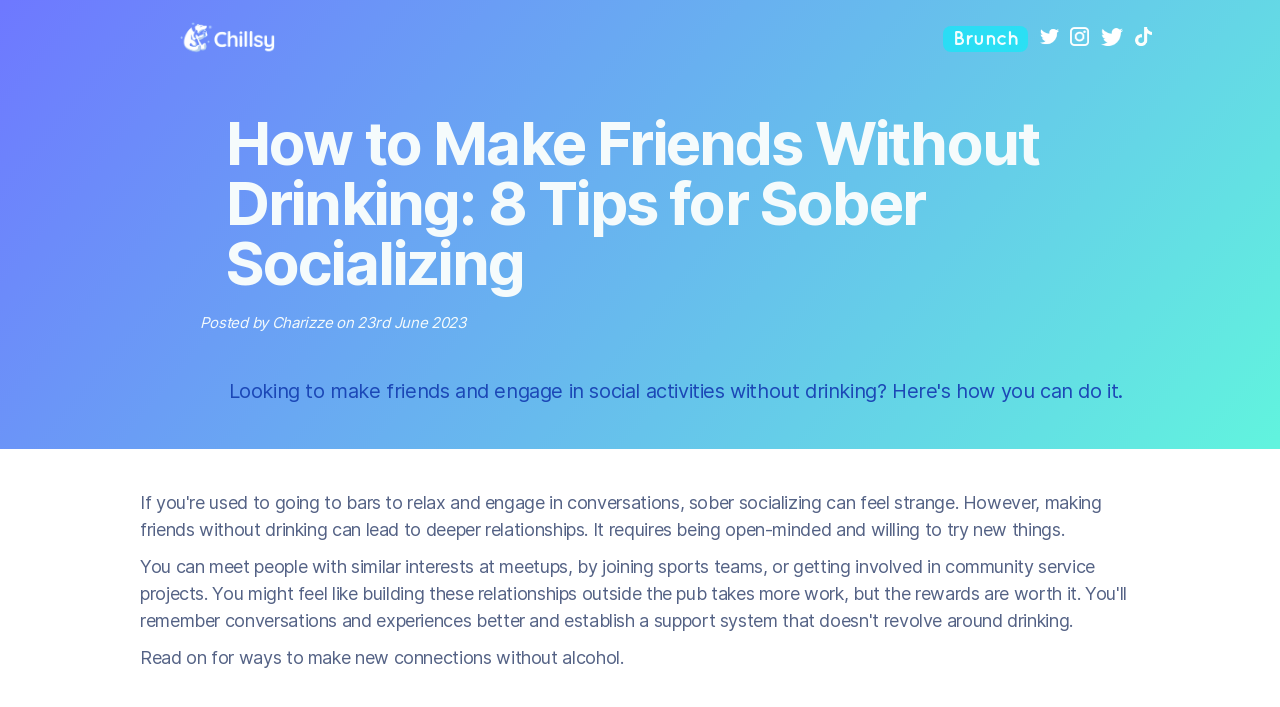

--- FILE ---
content_type: text/html; charset=utf-8
request_url: https://www.chillsy.app/blog/how-to-make-friends-without-drinking-8-tips-for-sober-socializing
body_size: 7015
content:
<!DOCTYPE html><!-- Last Published: Thu Jan 22 2026 13:56:16 GMT+0000 (Coordinated Universal Time) --><html data-wf-domain="www.chillsy.app" data-wf-page="64a27fb7304c8842bfdfb19d" data-wf-site="622911e8b8a6cadf152662a9"><head><meta charset="utf-8"/><title>How to Make Friends Without Drinking: 8 Tips for Sober Socializing</title><meta content="Enjoying a vibrant social life without alcohol is entirely possible. Discover eight practical tips for sober socializing, enabling you to make friends and fully embrace the social scene while staying true to your choices." name="description"/><meta content="How to Make Friends Without Drinking: 8 Tips for Sober Socializing" property="og:title"/><meta content="Enjoying a vibrant social life without alcohol is entirely possible. Discover eight practical tips for sober socializing, enabling you to make friends and fully embrace the social scene while staying true to your choices." property="og:description"/><meta content="How to Make Friends Without Drinking: 8 Tips for Sober Socializing" property="twitter:title"/><meta content="Enjoying a vibrant social life without alcohol is entirely possible. Discover eight practical tips for sober socializing, enabling you to make friends and fully embrace the social scene while staying true to your choices." property="twitter:description"/><meta property="og:type" content="website"/><meta content="summary_large_image" name="twitter:card"/><meta content="width=device-width, initial-scale=1" name="viewport"/><link href="https://cdn.prod.website-files.com/622911e8b8a6cadf152662a9/css/chillsys-landing-page-the-sequel.webflow.shared.8c2da6e1b.css" rel="stylesheet" type="text/css" integrity="sha384-jC2m4bWT7twe/lIDBZcAQZQwzV2lG5uxKC58/TfStoqL/DsIk22QiVTI17ozvH7D" crossorigin="anonymous"/><link href="https://fonts.googleapis.com" rel="preconnect"/><link href="https://fonts.gstatic.com" rel="preconnect" crossorigin="anonymous"/><script src="https://ajax.googleapis.com/ajax/libs/webfont/1.6.26/webfont.js" type="text/javascript"></script><script type="text/javascript">WebFont.load({  google: {    families: ["Open Sans:300,300italic,400,400italic,600,600italic,700,700italic,800,800italic","Oswald:200,300,400,500,600,700"]  }});</script><script type="text/javascript">!function(o,c){var n=c.documentElement,t=" w-mod-";n.className+=t+"js",("ontouchstart"in o||o.DocumentTouch&&c instanceof DocumentTouch)&&(n.className+=t+"touch")}(window,document);</script><link href="https://cdn.prod.website-files.com/622911e8b8a6cadf152662a9/62396a93916e7af8eb4a5124_Webp.net-resizeimage%20(4).png" rel="shortcut icon" type="image/x-icon"/><link href="https://cdn.prod.website-files.com/622911e8b8a6cadf152662a9/623856095bbf930b7d71e914_Chillsy%20Webclip.png" rel="apple-touch-icon"/><script async="" src="https://www.googletagmanager.com/gtag/js?id=G-2KB791S8YX"></script><script type="text/javascript">window.dataLayer = window.dataLayer || [];function gtag(){dataLayer.push(arguments);}gtag('js', new Date());gtag('config', 'G-2KB791S8YX', {'anonymize_ip': false});</script><script type="text/javascript">!function(f,b,e,v,n,t,s){if(f.fbq)return;n=f.fbq=function(){n.callMethod?n.callMethod.apply(n,arguments):n.queue.push(arguments)};if(!f._fbq)f._fbq=n;n.push=n;n.loaded=!0;n.version='2.0';n.agent='plwebflow';n.queue=[];t=b.createElement(e);t.async=!0;t.src=v;s=b.getElementsByTagName(e)[0];s.parentNode.insertBefore(t,s)}(window,document,'script','https://connect.facebook.net/en_US/fbevents.js');fbq('init', '331253195735086');fbq('track', 'PageView');</script><style>
body{
  -webkit-font-smoothing: antialiased;
  -moz-osx-font-smoothing: grayscale;
}
</style>

<script>
  fbq('track', 'ViewContent');
</script>



<!-- End Meta Pixel Code -->
</head>
<body>
<script>insert_event_code_here;<script><script type="text/javascript">window.__WEBFLOW_CURRENCY_SETTINGS = {"currencyCode":"USD","symbol":"$","decimal":".","fractionDigits":2,"group":",","template":"{{wf {\"path\":\"symbol\",\"type\":\"PlainText\"} }} {{wf {\"path\":\"amount\",\"type\":\"CommercePrice\"} }} {{wf {\"path\":\"currencyCode\",\"type\":\"PlainText\"} }}","hideDecimalForWholeNumbers":false};</script></head><body><div id="Header" class="header blog"><div class="section-2"><div class="div-block-28"><img src="https://cdn.prod.website-files.com/622911e8b8a6cadf152662a9/6237b2b0b54b539d45cefb3b_Chillsy%20Text%20Logo.png" loading="lazy" width="125" sizes="(max-width: 479px) 31vw, (max-width: 767px) 23vw, 112px" alt="Chillsy Logo" srcset="https://cdn.prod.website-files.com/622911e8b8a6cadf152662a9/6237b2b0b54b539d45cefb3b_Chillsy%20Text%20Logo-p-500.png 500w, https://cdn.prod.website-files.com/622911e8b8a6cadf152662a9/6237b2b0b54b539d45cefb3b_Chillsy%20Text%20Logo.png 746w" class="image-7"/></div><div class="div-block-26"><a href="/brunch" class="link-block-5 w-inline-block"><div><div class="text-block-89">Brunch </div></div></a><a href="https://www.facebook.com/chillsyapp" class="link-block-2 w-inline-block"><img src="https://cdn.prod.website-files.com/622911e8b8a6cadf152662a9/623800862bfd82eaa7ac913d_twitter-64.png" loading="lazy" width="19" alt="Instagram logo" class="image-8"/></a><a href="https://www.instagram.com/chillsyapp" class="link-block-3 w-inline-block"><img src="https://cdn.prod.website-files.com/622911e8b8a6cadf152662a9/6238008cd5b51123bed95690_SeekPng.com_instagram-png-logo_26435.png" loading="lazy" width="19" alt="Instagram logo" class="image-9"/></a><a href="https://www.twitter.com/chillsyapp" class="link-block-4 w-inline-block"><img src="https://cdn.prod.website-files.com/622911e8b8a6cadf152662a9/623800862bfd82eaa7ac913d_twitter-64.png" loading="lazy" width="22" alt="Instagram logo" class="image-8"/></a><a href="https://www.tiktok.com/@chillsyapp" class="link-block w-inline-block"><img src="https://cdn.prod.website-files.com/622911e8b8a6cadf152662a9/62382f1bdbd5b4d9121bbda9_pngaaa.com-4768645.png" loading="lazy" width="17" alt="TikTok logo" class="image-8"/></a></div></div><div class="container-flex"><div class="hero-content"><h1 class="hero-h1"><strong class="bold-text-12">How to Make Friends Without Drinking: 8 Tips for Sober Socializing</strong></h1><p class="hero-paragraph author">Posted by Charizze on 23rd June 2023<br/></p><p class="hero-paragraph">Looking to make friends and engage in social activities without drinking? Here&#x27;s how you can do it.<br/></p></div></div></div><div class="section-8 blog"><div class="div-block-37"><div class="rich-text-block w-richtext"><p>If you&#x27;re used to going to bars to relax and engage in conversations, sober socializing can feel strange. However, making friends without drinking can lead to deeper relationships. It requires being open-minded and willing to try new things.</p><p>You can meet people with similar interests at meetups, by joining sports teams, or getting involved in community service projects. You might feel like building these relationships outside the pub takes more work, but the rewards are worth it. You&#x27;ll remember conversations and experiences better and establish a support system that doesn&#x27;t revolve around drinking.</p><p>Read on for ways to make new connections without alcohol.</p><p>‍</p><h4><strong>1. Center Your Social Life Around Alcohol-Free Activities</strong></h4><p>To make friends without drinking, it&#x27;s important to focus your social life around activities that don&#x27;t involve alcohol. Think about what you enjoy doing, like hiking, playing sports, going to concerts, or visiting art galleries. By engaging in these alcohol-free activities, you not only steer clear of temptation, but also increase your chances of meeting people that you have something in common with.</p><p>Another great way to meet new people is by joining a hobby or activity club. Whether it&#x27;s a book club, cycling group or painting class, you&#x27;ll have a chance to connect with others and have a great time together.</p><p>Sober socializing can still be fun! You can attend game parties, movie screenings, or catch comedy shows where alcohol isn&#x27;t the focus. Don&#x27;t hesitate to step out of your comfort zone and try something new, there are endless ways to connect without alcohol.</p><p>‍</p><h4><strong>2. Volunteering</strong></h4><p>Volunteering is an ideal approach to creating genuine friendships without relying on the assistance of social lubricants such as drinking alcohol. It&#x27;s an incredibly fulfilling experience that allows you to hang out with like-minded people in a tight-knit small group.</p><p>There are many opportunities right there in your local area, like caring for animals, helping with environmental conservation, or supporting the homeless. Have fun serving and making new friends while making a positive impact in your community. The best part is that volunteering is not limited to adults - kids can participate too, making it a great opportunity for families to spend quality time and create memories together.</p><p>If you want to give back and sharpen your skills, consider participating in a charity fundraising event or contribution drive. Volunteering can be a win-win situation for everyone involved, providing a host of benefits such as personal and professional growth as well as the creation of long-lasting friendships.</p><p>‍</p><h4><strong>3. Attending Non-alcoholic Events</strong></h4><p>Whether you&#x27;re looking to hang out with your old friends or meet new ones, these events offer a breath of fresh air from the usual routine. They offer a great chance to meet like-minded individuals and develop your social skills while enjoying fun and meaningful activities. The best part is that many restaurants now offer a wide selection of non-alcoholic drinks. By attending these non-alcoholic events, you can meet wonderful people and explore new hobbies that will enrich your sober lifestyle.</p><p>‍</p><h4><strong>4. Join Events and Classes Aligned With Your Interests</strong></h4><p>Attending classes and events related to your hobbies can be a fantastic way to meet new people and make significant connections without the need to be drunk or feel left out because you are not drinking. Whether it&#x27;s pottery making, bird watching, or salsa dancing, these activities are not only fun but they provide a common ground to engage in conversations.</p><p>You&#x27;ll find that in sober social groups, you get to build deeper relationships than in bars or clubs, where most people are busy drinking beer and simply hanging with their drinking buddies. Attending these activities allows for learning new skills, exploring your passion, and connecting with people who are as passionate as you are.</p><p>Investing in your interest increases your chances of finding people who invite you to other exciting activities. It&#x27;s a fantastic way to break out of your shell, gain confidence and try new experiences.</p><p>‍</p><h4><strong>5. Be Friendly and Initiate Conversation</strong></h4><p>When it comes to making new friends, being friendly and approachable goes a long way. So, when you find yourself in a social gathering, try breaking the ice by making eye contact and smiling. It&#x27;s amazing how these simple gestures can open doors to conversations. Engage in conversations with those around you and show genuine interest in getting to know them. If the opportunity presents itself, and you&#x27;re enjoying the conversation, why not suggest coffee or tea to continue the conversation?</p><p>Bear in mind, it&#x27;s normal not click with everyone, so don&#x27;t take rejection personally. Keep trying and don&#x27;t give up on your quest for new friends. You may find that bonding over shared interests, like live music or board games, can lead to a terrific friendship.</p><p>‍</p><figure class="w-richtext-align-center w-richtext-figure-type-image"><div><img src="https://cdn.prod.website-files.com/622911e8b8a6cadf152662a9/6497f7b44dd3a3e2b1778f5d_bewakoof-com-official-mG-HdjYiPtE-unsplash-min.jpg" loading="lazy" alt="Friends sitting on a playground swing"/></div><figcaption>Engaging in social activities without relying on alcohol opens up opportunities for authentic connections and genuine friendships</figcaption></figure><p>‍</p><h4><strong>6. Intellectual and Cultural Activities</strong></h4><p>Another awesome way to expand your horizons and build relationships is nurturing your intellect by attending lectures, immersing yourself in cultural activities or exhibitions without the need for alcoholic beverages. It&#x27;s worth exploring!</p><p>To get started, check your local listings and join activities that pique your interest. You&#x27;ll stimulate your thinking and possibly stumble upon fascinating insights along the way. The beauty of embracing sobriety is the way it opens up new possibilities to socialize and have fun.</p><p>‍</p><h4><strong>7. Active Sports</strong></h4><p>Physical activity releases endorphins that improves your mood and reduces stress. In addition, it&#x27;s a fantastic way to socialize without the need for alcohol. Have you considered trying activities like hiking, rock climbing or any other sport which offer social chances that don&#x27;t involve drinking?</p><p>Why go to the bar when you can enjoy a healthy opportunity to connect with your sports-mates while sipping on soft drinks? Give active sports a try, and you will be surprised by the incredible connections and the sheer delight of being part of an active and supportive group.</p><p>‍</p><h4><strong>8. Dog Walking</strong></h4><p>Owning a dog offers fantastic sober socializing opportunities. It gives the owner a reason to get outside and enjoy the fresh air and allows them to meet people along the way. Parks in particular, are ideal for developing new friendships.</p><p>Becoming a member of a local dog club or community offers even more chances to connect with like-minded individuals. You&#x27;ll find yourself striking up conversations with fellow dog lovers, exchanging tips and stories about your furry companions and in the end become wonderful sober friends.</p><p>‍</p><h4><strong>Strategies for Dealing with Social Pressure</strong></h4><p>When trying to make friends without drinking, you will experience social pressure. However, there are strategies you can use to navigate such situations. Here they are:</p><p><strong>- Be Ready to Explain Why You Don’t Drink</strong></p><p>When explaining your choice not to drink, it&#x27;s important to be open and honest, even though it&#x27;s sometimes frustrating. Your decision may inspire or intrigue someone who&#x27;s considering cutting back or quitting alcohol.</p><p>Give a brief explanation without coming across as defensive or preachy. Just be yourself and you might encourage others to follow in your footsteps. So embrace your decision with confidence and let your authenticity shine.</p><p><strong>- Don&#x27;t Feel Pressured to Drink</strong></p><p>Navigating the pressure to drink can be tough because people don&#x27;t want to feel left out or judged. But remember, you have the right to say no. If your friends keep pressing you, explain that it&#x27;s a personal choice for your well-being, not a judgment on their choices. Never feel compelled to act against your values or ideas just to fit in. Surround yourself with people who support and understand your decision.</p><p><strong>- Set Boundaries</strong></p><p>Attending social occasions where alcohol is present can pose challenges for non-drinkers. That&#x27;s why setting boundaries becomes crucial. It&#x27;s in setting limits that lets you see who respects your boundaries. By establishing clear boundaries, socializing becomes a comfortable experience that doesn&#x27;t compromise your values or choices.</p><p>‍</p><h4><strong>Wrap-up</strong></h4><p>You can socialize and enjoy an amazing social life without drinking. Find activities you enjoy and you&#x27;ll naturally meet people who share your interests. Be yourself and stay true to your values. When you are authentic, you attract people who appreciate you for who you are. Surround yourself with supportive friends and set clear sobriety boundaries. Follow these methods to make deep connections and enjoy a successful social life without relying on alcohol.</p></div></div></div><div class="footer-links"><a href="https://www.chillsy.app/blog" class="link-2">Blog</a><a href="https://www.chillsy.app/ladiesbrunch" class="link-2">Ladies Brunch</a><a href="https://www.chillsy.app/terms-of-use" class="link-2">Terms of Use</a><a href="https://www.chillsy.app/privacy-policy" class="link-2">Privacy Policy</a></div><script src="https://d3e54v103j8qbb.cloudfront.net/js/jquery-3.5.1.min.dc5e7f18c8.js?site=622911e8b8a6cadf152662a9" type="text/javascript" integrity="sha256-9/aliU8dGd2tb6OSsuzixeV4y/faTqgFtohetphbbj0=" crossorigin="anonymous"></script><script src="https://cdn.prod.website-files.com/622911e8b8a6cadf152662a9/js/webflow.schunk.66dcd6b93c050334.js" type="text/javascript" integrity="sha384-yNsqg5ZXhurWrZpW7EP0imuwgV4cTazTmAMSzf+xUTWjSbuqTyatmZVNvAyZTsD3" crossorigin="anonymous"></script><script src="https://cdn.prod.website-files.com/622911e8b8a6cadf152662a9/js/webflow.schunk.07612d2bb54dc9b6.js" type="text/javascript" integrity="sha384-XM2+4rSYhpKYwGiMzU9GJlQJYAiRvfEw7Vlc3J4z395k3R9TocRgj7f58cuOLsyD" crossorigin="anonymous"></script><script src="https://cdn.prod.website-files.com/622911e8b8a6cadf152662a9/js/webflow.963904b8.8de35f74fb0c73b0.js" type="text/javascript" integrity="sha384-hSqrXXqZmskpXIaieHFW5kbjS3iabQjk0l4D8RF37XGE/cZxD1drrmw8h8nXowsB" crossorigin="anonymous"></script></body></html>

--- FILE ---
content_type: text/css
request_url: https://cdn.prod.website-files.com/622911e8b8a6cadf152662a9/css/chillsys-landing-page-the-sequel.webflow.shared.8c2da6e1b.css
body_size: 25401
content:
html {
  -webkit-text-size-adjust: 100%;
  -ms-text-size-adjust: 100%;
  font-family: sans-serif;
}

body {
  margin: 0;
}

article, aside, details, figcaption, figure, footer, header, hgroup, main, menu, nav, section, summary {
  display: block;
}

audio, canvas, progress, video {
  vertical-align: baseline;
  display: inline-block;
}

audio:not([controls]) {
  height: 0;
  display: none;
}

[hidden], template {
  display: none;
}

a {
  background-color: #0000;
}

a:active, a:hover {
  outline: 0;
}

abbr[title] {
  border-bottom: 1px dotted;
}

b, strong {
  font-weight: bold;
}

dfn {
  font-style: italic;
}

h1 {
  margin: .67em 0;
  font-size: 2em;
}

mark {
  color: #000;
  background: #ff0;
}

small {
  font-size: 80%;
}

sub, sup {
  vertical-align: baseline;
  font-size: 75%;
  line-height: 0;
  position: relative;
}

sup {
  top: -.5em;
}

sub {
  bottom: -.25em;
}

img {
  border: 0;
}

svg:not(:root) {
  overflow: hidden;
}

hr {
  box-sizing: content-box;
  height: 0;
}

pre {
  overflow: auto;
}

code, kbd, pre, samp {
  font-family: monospace;
  font-size: 1em;
}

button, input, optgroup, select, textarea {
  color: inherit;
  font: inherit;
  margin: 0;
}

button {
  overflow: visible;
}

button, select {
  text-transform: none;
}

button, html input[type="button"], input[type="reset"] {
  -webkit-appearance: button;
  cursor: pointer;
}

button[disabled], html input[disabled] {
  cursor: default;
}

button::-moz-focus-inner, input::-moz-focus-inner {
  border: 0;
  padding: 0;
}

input {
  line-height: normal;
}

input[type="checkbox"], input[type="radio"] {
  box-sizing: border-box;
  padding: 0;
}

input[type="number"]::-webkit-inner-spin-button, input[type="number"]::-webkit-outer-spin-button {
  height: auto;
}

input[type="search"] {
  -webkit-appearance: none;
}

input[type="search"]::-webkit-search-cancel-button, input[type="search"]::-webkit-search-decoration {
  -webkit-appearance: none;
}

legend {
  border: 0;
  padding: 0;
}

textarea {
  overflow: auto;
}

optgroup {
  font-weight: bold;
}

table {
  border-collapse: collapse;
  border-spacing: 0;
}

td, th {
  padding: 0;
}

@font-face {
  font-family: webflow-icons;
  src: url("[data-uri]") format("truetype");
  font-weight: normal;
  font-style: normal;
}

[class^="w-icon-"], [class*=" w-icon-"] {
  speak: none;
  font-variant: normal;
  text-transform: none;
  -webkit-font-smoothing: antialiased;
  -moz-osx-font-smoothing: grayscale;
  font-style: normal;
  font-weight: normal;
  line-height: 1;
  font-family: webflow-icons !important;
}

.w-icon-slider-right:before {
  content: "";
}

.w-icon-slider-left:before {
  content: "";
}

.w-icon-nav-menu:before {
  content: "";
}

.w-icon-arrow-down:before, .w-icon-dropdown-toggle:before {
  content: "";
}

.w-icon-file-upload-remove:before {
  content: "";
}

.w-icon-file-upload-icon:before {
  content: "";
}

* {
  box-sizing: border-box;
}

html {
  height: 100%;
}

body {
  color: #333;
  background-color: #fff;
  min-height: 100%;
  margin: 0;
  font-family: Arial, sans-serif;
  font-size: 14px;
  line-height: 20px;
}

img {
  vertical-align: middle;
  max-width: 100%;
  display: inline-block;
}

html.w-mod-touch * {
  background-attachment: scroll !important;
}

.w-block {
  display: block;
}

.w-inline-block {
  max-width: 100%;
  display: inline-block;
}

.w-clearfix:before, .w-clearfix:after {
  content: " ";
  grid-area: 1 / 1 / 2 / 2;
  display: table;
}

.w-clearfix:after {
  clear: both;
}

.w-hidden {
  display: none;
}

.w-button {
  color: #fff;
  line-height: inherit;
  cursor: pointer;
  background-color: #3898ec;
  border: 0;
  border-radius: 0;
  padding: 9px 15px;
  text-decoration: none;
  display: inline-block;
}

input.w-button {
  -webkit-appearance: button;
}

html[data-w-dynpage] [data-w-cloak] {
  color: #0000 !important;
}

.w-code-block {
  margin: unset;
}

pre.w-code-block code {
  all: inherit;
}

.w-optimization {
  display: contents;
}

.w-webflow-badge, .w-webflow-badge > img {
  box-sizing: unset;
  width: unset;
  height: unset;
  max-height: unset;
  max-width: unset;
  min-height: unset;
  min-width: unset;
  margin: unset;
  padding: unset;
  float: unset;
  clear: unset;
  border: unset;
  border-radius: unset;
  background: unset;
  background-image: unset;
  background-position: unset;
  background-size: unset;
  background-repeat: unset;
  background-origin: unset;
  background-clip: unset;
  background-attachment: unset;
  background-color: unset;
  box-shadow: unset;
  transform: unset;
  direction: unset;
  font-family: unset;
  font-weight: unset;
  color: unset;
  font-size: unset;
  line-height: unset;
  font-style: unset;
  font-variant: unset;
  text-align: unset;
  letter-spacing: unset;
  -webkit-text-decoration: unset;
  text-decoration: unset;
  text-indent: unset;
  text-transform: unset;
  list-style-type: unset;
  text-shadow: unset;
  vertical-align: unset;
  cursor: unset;
  white-space: unset;
  word-break: unset;
  word-spacing: unset;
  word-wrap: unset;
  transition: unset;
}

.w-webflow-badge {
  white-space: nowrap;
  cursor: pointer;
  box-shadow: 0 0 0 1px #0000001a, 0 1px 3px #0000001a;
  visibility: visible !important;
  opacity: 1 !important;
  z-index: 2147483647 !important;
  color: #aaadb0 !important;
  overflow: unset !important;
  background-color: #fff !important;
  border-radius: 3px !important;
  width: auto !important;
  height: auto !important;
  margin: 0 !important;
  padding: 6px !important;
  font-size: 12px !important;
  line-height: 14px !important;
  text-decoration: none !important;
  display: inline-block !important;
  position: fixed !important;
  inset: auto 12px 12px auto !important;
  transform: none !important;
}

.w-webflow-badge > img {
  position: unset;
  visibility: unset !important;
  opacity: 1 !important;
  vertical-align: middle !important;
  display: inline-block !important;
}

h1, h2, h3, h4, h5, h6 {
  margin-bottom: 10px;
  font-weight: bold;
}

h1 {
  margin-top: 20px;
  font-size: 38px;
  line-height: 44px;
}

h2 {
  margin-top: 20px;
  font-size: 32px;
  line-height: 36px;
}

h3 {
  margin-top: 20px;
  font-size: 24px;
  line-height: 30px;
}

h4 {
  margin-top: 10px;
  font-size: 18px;
  line-height: 24px;
}

h5 {
  margin-top: 10px;
  font-size: 14px;
  line-height: 20px;
}

h6 {
  margin-top: 10px;
  font-size: 12px;
  line-height: 18px;
}

p {
  margin-top: 0;
  margin-bottom: 10px;
}

blockquote {
  border-left: 5px solid #e2e2e2;
  margin: 0 0 10px;
  padding: 10px 20px;
  font-size: 18px;
  line-height: 22px;
}

figure {
  margin: 0 0 10px;
}

figcaption {
  text-align: center;
  margin-top: 5px;
}

ul, ol {
  margin-top: 0;
  margin-bottom: 10px;
  padding-left: 40px;
}

.w-list-unstyled {
  padding-left: 0;
  list-style: none;
}

.w-embed:before, .w-embed:after {
  content: " ";
  grid-area: 1 / 1 / 2 / 2;
  display: table;
}

.w-embed:after {
  clear: both;
}

.w-video {
  width: 100%;
  padding: 0;
  position: relative;
}

.w-video iframe, .w-video object, .w-video embed {
  border: none;
  width: 100%;
  height: 100%;
  position: absolute;
  top: 0;
  left: 0;
}

fieldset {
  border: 0;
  margin: 0;
  padding: 0;
}

button, [type="button"], [type="reset"] {
  cursor: pointer;
  -webkit-appearance: button;
  border: 0;
}

.w-form {
  margin: 0 0 15px;
}

.w-form-done {
  text-align: center;
  background-color: #ddd;
  padding: 20px;
  display: none;
}

.w-form-fail {
  background-color: #ffdede;
  margin-top: 10px;
  padding: 10px;
  display: none;
}

label {
  margin-bottom: 5px;
  font-weight: bold;
  display: block;
}

.w-input, .w-select {
  color: #333;
  vertical-align: middle;
  background-color: #fff;
  border: 1px solid #ccc;
  width: 100%;
  height: 38px;
  margin-bottom: 10px;
  padding: 8px 12px;
  font-size: 14px;
  line-height: 1.42857;
  display: block;
}

.w-input::placeholder, .w-select::placeholder {
  color: #999;
}

.w-input:focus, .w-select:focus {
  border-color: #3898ec;
  outline: 0;
}

.w-input[disabled], .w-select[disabled], .w-input[readonly], .w-select[readonly], fieldset[disabled] .w-input, fieldset[disabled] .w-select {
  cursor: not-allowed;
}

.w-input[disabled]:not(.w-input-disabled), .w-select[disabled]:not(.w-input-disabled), .w-input[readonly], .w-select[readonly], fieldset[disabled]:not(.w-input-disabled) .w-input, fieldset[disabled]:not(.w-input-disabled) .w-select {
  background-color: #eee;
}

textarea.w-input, textarea.w-select {
  height: auto;
}

.w-select {
  background-color: #f3f3f3;
}

.w-select[multiple] {
  height: auto;
}

.w-form-label {
  cursor: pointer;
  margin-bottom: 0;
  font-weight: normal;
  display: inline-block;
}

.w-radio {
  margin-bottom: 5px;
  padding-left: 20px;
  display: block;
}

.w-radio:before, .w-radio:after {
  content: " ";
  grid-area: 1 / 1 / 2 / 2;
  display: table;
}

.w-radio:after {
  clear: both;
}

.w-radio-input {
  float: left;
  margin: 3px 0 0 -20px;
  line-height: normal;
}

.w-file-upload {
  margin-bottom: 10px;
  display: block;
}

.w-file-upload-input {
  opacity: 0;
  z-index: -100;
  width: .1px;
  height: .1px;
  position: absolute;
  overflow: hidden;
}

.w-file-upload-default, .w-file-upload-uploading, .w-file-upload-success {
  color: #333;
  display: inline-block;
}

.w-file-upload-error {
  margin-top: 10px;
  display: block;
}

.w-file-upload-default.w-hidden, .w-file-upload-uploading.w-hidden, .w-file-upload-error.w-hidden, .w-file-upload-success.w-hidden {
  display: none;
}

.w-file-upload-uploading-btn {
  cursor: pointer;
  background-color: #fafafa;
  border: 1px solid #ccc;
  margin: 0;
  padding: 8px 12px;
  font-size: 14px;
  font-weight: normal;
  display: flex;
}

.w-file-upload-file {
  background-color: #fafafa;
  border: 1px solid #ccc;
  flex-grow: 1;
  justify-content: space-between;
  margin: 0;
  padding: 8px 9px 8px 11px;
  display: flex;
}

.w-file-upload-file-name {
  font-size: 14px;
  font-weight: normal;
  display: block;
}

.w-file-remove-link {
  cursor: pointer;
  width: auto;
  height: auto;
  margin-top: 3px;
  margin-left: 10px;
  padding: 3px;
  display: block;
}

.w-icon-file-upload-remove {
  margin: auto;
  font-size: 10px;
}

.w-file-upload-error-msg {
  color: #ea384c;
  padding: 2px 0;
  display: inline-block;
}

.w-file-upload-info {
  padding: 0 12px;
  line-height: 38px;
  display: inline-block;
}

.w-file-upload-label {
  cursor: pointer;
  background-color: #fafafa;
  border: 1px solid #ccc;
  margin: 0;
  padding: 8px 12px;
  font-size: 14px;
  font-weight: normal;
  display: inline-block;
}

.w-icon-file-upload-icon, .w-icon-file-upload-uploading {
  width: 20px;
  margin-right: 8px;
  display: inline-block;
}

.w-icon-file-upload-uploading {
  height: 20px;
}

.w-container {
  max-width: 940px;
  margin-left: auto;
  margin-right: auto;
}

.w-container:before, .w-container:after {
  content: " ";
  grid-area: 1 / 1 / 2 / 2;
  display: table;
}

.w-container:after {
  clear: both;
}

.w-container .w-row {
  margin-left: -10px;
  margin-right: -10px;
}

.w-row:before, .w-row:after {
  content: " ";
  grid-area: 1 / 1 / 2 / 2;
  display: table;
}

.w-row:after {
  clear: both;
}

.w-row .w-row {
  margin-left: 0;
  margin-right: 0;
}

.w-col {
  float: left;
  width: 100%;
  min-height: 1px;
  padding-left: 10px;
  padding-right: 10px;
  position: relative;
}

.w-col .w-col {
  padding-left: 0;
  padding-right: 0;
}

.w-col-1 {
  width: 8.33333%;
}

.w-col-2 {
  width: 16.6667%;
}

.w-col-3 {
  width: 25%;
}

.w-col-4 {
  width: 33.3333%;
}

.w-col-5 {
  width: 41.6667%;
}

.w-col-6 {
  width: 50%;
}

.w-col-7 {
  width: 58.3333%;
}

.w-col-8 {
  width: 66.6667%;
}

.w-col-9 {
  width: 75%;
}

.w-col-10 {
  width: 83.3333%;
}

.w-col-11 {
  width: 91.6667%;
}

.w-col-12 {
  width: 100%;
}

.w-hidden-main {
  display: none !important;
}

@media screen and (max-width: 991px) {
  .w-container {
    max-width: 728px;
  }

  .w-hidden-main {
    display: inherit !important;
  }

  .w-hidden-medium {
    display: none !important;
  }

  .w-col-medium-1 {
    width: 8.33333%;
  }

  .w-col-medium-2 {
    width: 16.6667%;
  }

  .w-col-medium-3 {
    width: 25%;
  }

  .w-col-medium-4 {
    width: 33.3333%;
  }

  .w-col-medium-5 {
    width: 41.6667%;
  }

  .w-col-medium-6 {
    width: 50%;
  }

  .w-col-medium-7 {
    width: 58.3333%;
  }

  .w-col-medium-8 {
    width: 66.6667%;
  }

  .w-col-medium-9 {
    width: 75%;
  }

  .w-col-medium-10 {
    width: 83.3333%;
  }

  .w-col-medium-11 {
    width: 91.6667%;
  }

  .w-col-medium-12 {
    width: 100%;
  }

  .w-col-stack {
    width: 100%;
    left: auto;
    right: auto;
  }
}

@media screen and (max-width: 767px) {
  .w-hidden-main, .w-hidden-medium {
    display: inherit !important;
  }

  .w-hidden-small {
    display: none !important;
  }

  .w-row, .w-container .w-row {
    margin-left: 0;
    margin-right: 0;
  }

  .w-col {
    width: 100%;
    left: auto;
    right: auto;
  }

  .w-col-small-1 {
    width: 8.33333%;
  }

  .w-col-small-2 {
    width: 16.6667%;
  }

  .w-col-small-3 {
    width: 25%;
  }

  .w-col-small-4 {
    width: 33.3333%;
  }

  .w-col-small-5 {
    width: 41.6667%;
  }

  .w-col-small-6 {
    width: 50%;
  }

  .w-col-small-7 {
    width: 58.3333%;
  }

  .w-col-small-8 {
    width: 66.6667%;
  }

  .w-col-small-9 {
    width: 75%;
  }

  .w-col-small-10 {
    width: 83.3333%;
  }

  .w-col-small-11 {
    width: 91.6667%;
  }

  .w-col-small-12 {
    width: 100%;
  }
}

@media screen and (max-width: 479px) {
  .w-container {
    max-width: none;
  }

  .w-hidden-main, .w-hidden-medium, .w-hidden-small {
    display: inherit !important;
  }

  .w-hidden-tiny {
    display: none !important;
  }

  .w-col {
    width: 100%;
  }

  .w-col-tiny-1 {
    width: 8.33333%;
  }

  .w-col-tiny-2 {
    width: 16.6667%;
  }

  .w-col-tiny-3 {
    width: 25%;
  }

  .w-col-tiny-4 {
    width: 33.3333%;
  }

  .w-col-tiny-5 {
    width: 41.6667%;
  }

  .w-col-tiny-6 {
    width: 50%;
  }

  .w-col-tiny-7 {
    width: 58.3333%;
  }

  .w-col-tiny-8 {
    width: 66.6667%;
  }

  .w-col-tiny-9 {
    width: 75%;
  }

  .w-col-tiny-10 {
    width: 83.3333%;
  }

  .w-col-tiny-11 {
    width: 91.6667%;
  }

  .w-col-tiny-12 {
    width: 100%;
  }
}

.w-widget {
  position: relative;
}

.w-widget-map {
  width: 100%;
  height: 400px;
}

.w-widget-map label {
  width: auto;
  display: inline;
}

.w-widget-map img {
  max-width: inherit;
}

.w-widget-map .gm-style-iw {
  text-align: center;
}

.w-widget-map .gm-style-iw > button {
  display: none !important;
}

.w-widget-twitter {
  overflow: hidden;
}

.w-widget-twitter-count-shim {
  vertical-align: top;
  text-align: center;
  background: #fff;
  border: 1px solid #758696;
  border-radius: 3px;
  width: 28px;
  height: 20px;
  display: inline-block;
  position: relative;
}

.w-widget-twitter-count-shim * {
  pointer-events: none;
  -webkit-user-select: none;
  user-select: none;
}

.w-widget-twitter-count-shim .w-widget-twitter-count-inner {
  text-align: center;
  color: #999;
  font-family: serif;
  font-size: 15px;
  line-height: 12px;
  position: relative;
}

.w-widget-twitter-count-shim .w-widget-twitter-count-clear {
  display: block;
  position: relative;
}

.w-widget-twitter-count-shim.w--large {
  width: 36px;
  height: 28px;
}

.w-widget-twitter-count-shim.w--large .w-widget-twitter-count-inner {
  font-size: 18px;
  line-height: 18px;
}

.w-widget-twitter-count-shim:not(.w--vertical) {
  margin-left: 5px;
  margin-right: 8px;
}

.w-widget-twitter-count-shim:not(.w--vertical).w--large {
  margin-left: 6px;
}

.w-widget-twitter-count-shim:not(.w--vertical):before, .w-widget-twitter-count-shim:not(.w--vertical):after {
  content: " ";
  pointer-events: none;
  border: solid #0000;
  width: 0;
  height: 0;
  position: absolute;
  top: 50%;
  left: 0;
}

.w-widget-twitter-count-shim:not(.w--vertical):before {
  border-width: 4px;
  border-color: #75869600 #5d6c7b #75869600 #75869600;
  margin-top: -4px;
  margin-left: -9px;
}

.w-widget-twitter-count-shim:not(.w--vertical).w--large:before {
  border-width: 5px;
  margin-top: -5px;
  margin-left: -10px;
}

.w-widget-twitter-count-shim:not(.w--vertical):after {
  border-width: 4px;
  border-color: #fff0 #fff #fff0 #fff0;
  margin-top: -4px;
  margin-left: -8px;
}

.w-widget-twitter-count-shim:not(.w--vertical).w--large:after {
  border-width: 5px;
  margin-top: -5px;
  margin-left: -9px;
}

.w-widget-twitter-count-shim.w--vertical {
  width: 61px;
  height: 33px;
  margin-bottom: 8px;
}

.w-widget-twitter-count-shim.w--vertical:before, .w-widget-twitter-count-shim.w--vertical:after {
  content: " ";
  pointer-events: none;
  border: solid #0000;
  width: 0;
  height: 0;
  position: absolute;
  top: 100%;
  left: 50%;
}

.w-widget-twitter-count-shim.w--vertical:before {
  border-width: 5px;
  border-color: #5d6c7b #75869600 #75869600;
  margin-left: -5px;
}

.w-widget-twitter-count-shim.w--vertical:after {
  border-width: 4px;
  border-color: #fff #fff0 #fff0;
  margin-left: -4px;
}

.w-widget-twitter-count-shim.w--vertical .w-widget-twitter-count-inner {
  font-size: 18px;
  line-height: 22px;
}

.w-widget-twitter-count-shim.w--vertical.w--large {
  width: 76px;
}

.w-background-video {
  color: #fff;
  height: 500px;
  position: relative;
  overflow: hidden;
}

.w-background-video > video {
  object-fit: cover;
  z-index: -100;
  background-position: 50%;
  background-size: cover;
  width: 100%;
  height: 100%;
  margin: auto;
  position: absolute;
  inset: -100%;
}

.w-background-video > video::-webkit-media-controls-start-playback-button {
  -webkit-appearance: none;
  display: none !important;
}

.w-background-video--control {
  background-color: #0000;
  padding: 0;
  position: absolute;
  bottom: 1em;
  right: 1em;
}

.w-background-video--control > [hidden] {
  display: none !important;
}

.w-slider {
  text-align: center;
  clear: both;
  -webkit-tap-highlight-color: #0000;
  tap-highlight-color: #0000;
  background: #ddd;
  height: 300px;
  position: relative;
}

.w-slider-mask {
  z-index: 1;
  white-space: nowrap;
  height: 100%;
  display: block;
  position: relative;
  left: 0;
  right: 0;
  overflow: hidden;
}

.w-slide {
  vertical-align: top;
  white-space: normal;
  text-align: left;
  width: 100%;
  height: 100%;
  display: inline-block;
  position: relative;
}

.w-slider-nav {
  z-index: 2;
  text-align: center;
  -webkit-tap-highlight-color: #0000;
  tap-highlight-color: #0000;
  height: 40px;
  margin: auto;
  padding-top: 10px;
  position: absolute;
  inset: auto 0 0;
}

.w-slider-nav.w-round > div {
  border-radius: 100%;
}

.w-slider-nav.w-num > div {
  font-size: inherit;
  line-height: inherit;
  width: auto;
  height: auto;
  padding: .2em .5em;
}

.w-slider-nav.w-shadow > div {
  box-shadow: 0 0 3px #3336;
}

.w-slider-nav-invert {
  color: #fff;
}

.w-slider-nav-invert > div {
  background-color: #2226;
}

.w-slider-nav-invert > div.w-active {
  background-color: #222;
}

.w-slider-dot {
  cursor: pointer;
  background-color: #fff6;
  width: 1em;
  height: 1em;
  margin: 0 3px .5em;
  transition: background-color .1s, color .1s;
  display: inline-block;
  position: relative;
}

.w-slider-dot.w-active {
  background-color: #fff;
}

.w-slider-dot:focus {
  outline: none;
  box-shadow: 0 0 0 2px #fff;
}

.w-slider-dot:focus.w-active {
  box-shadow: none;
}

.w-slider-arrow-left, .w-slider-arrow-right {
  cursor: pointer;
  color: #fff;
  -webkit-tap-highlight-color: #0000;
  tap-highlight-color: #0000;
  -webkit-user-select: none;
  user-select: none;
  width: 80px;
  margin: auto;
  font-size: 40px;
  position: absolute;
  inset: 0;
  overflow: hidden;
}

.w-slider-arrow-left [class^="w-icon-"], .w-slider-arrow-right [class^="w-icon-"], .w-slider-arrow-left [class*=" w-icon-"], .w-slider-arrow-right [class*=" w-icon-"] {
  position: absolute;
}

.w-slider-arrow-left:focus, .w-slider-arrow-right:focus {
  outline: 0;
}

.w-slider-arrow-left {
  z-index: 3;
  right: auto;
}

.w-slider-arrow-right {
  z-index: 4;
  left: auto;
}

.w-icon-slider-left, .w-icon-slider-right {
  width: 1em;
  height: 1em;
  margin: auto;
  inset: 0;
}

.w-slider-aria-label {
  clip: rect(0 0 0 0);
  border: 0;
  width: 1px;
  height: 1px;
  margin: -1px;
  padding: 0;
  position: absolute;
  overflow: hidden;
}

.w-slider-force-show {
  display: block !important;
}

.w-dropdown {
  text-align: left;
  z-index: 900;
  margin-left: auto;
  margin-right: auto;
  display: inline-block;
  position: relative;
}

.w-dropdown-btn, .w-dropdown-toggle, .w-dropdown-link {
  vertical-align: top;
  color: #222;
  text-align: left;
  white-space: nowrap;
  margin-left: auto;
  margin-right: auto;
  padding: 20px;
  text-decoration: none;
  position: relative;
}

.w-dropdown-toggle {
  -webkit-user-select: none;
  user-select: none;
  cursor: pointer;
  padding-right: 40px;
  display: inline-block;
}

.w-dropdown-toggle:focus {
  outline: 0;
}

.w-icon-dropdown-toggle {
  width: 1em;
  height: 1em;
  margin: auto 20px auto auto;
  position: absolute;
  top: 0;
  bottom: 0;
  right: 0;
}

.w-dropdown-list {
  background: #ddd;
  min-width: 100%;
  display: none;
  position: absolute;
}

.w-dropdown-list.w--open {
  display: block;
}

.w-dropdown-link {
  color: #222;
  padding: 10px 20px;
  display: block;
}

.w-dropdown-link.w--current {
  color: #0082f3;
}

.w-dropdown-link:focus {
  outline: 0;
}

@media screen and (max-width: 767px) {
  .w-nav-brand {
    padding-left: 10px;
  }
}

.w-lightbox-backdrop {
  cursor: auto;
  letter-spacing: normal;
  text-indent: 0;
  text-shadow: none;
  text-transform: none;
  visibility: visible;
  white-space: normal;
  word-break: normal;
  word-spacing: normal;
  word-wrap: normal;
  color: #fff;
  text-align: center;
  z-index: 2000;
  opacity: 0;
  -webkit-user-select: none;
  -moz-user-select: none;
  -webkit-tap-highlight-color: transparent;
  background: #000000e6;
  outline: 0;
  font-family: Helvetica Neue, Helvetica, Ubuntu, Segoe UI, Verdana, sans-serif;
  font-size: 17px;
  font-style: normal;
  font-weight: 300;
  line-height: 1.2;
  list-style: disc;
  position: fixed;
  inset: 0;
  -webkit-transform: translate(0);
}

.w-lightbox-backdrop, .w-lightbox-container {
  -webkit-overflow-scrolling: touch;
  height: 100%;
  overflow: auto;
}

.w-lightbox-content {
  height: 100vh;
  position: relative;
  overflow: hidden;
}

.w-lightbox-view {
  opacity: 0;
  width: 100vw;
  height: 100vh;
  position: absolute;
}

.w-lightbox-view:before {
  content: "";
  height: 100vh;
}

.w-lightbox-group, .w-lightbox-group .w-lightbox-view, .w-lightbox-group .w-lightbox-view:before {
  height: 86vh;
}

.w-lightbox-frame, .w-lightbox-view:before {
  vertical-align: middle;
  display: inline-block;
}

.w-lightbox-figure {
  margin: 0;
  position: relative;
}

.w-lightbox-group .w-lightbox-figure {
  cursor: pointer;
}

.w-lightbox-img {
  width: auto;
  max-width: none;
  height: auto;
}

.w-lightbox-image {
  float: none;
  max-width: 100vw;
  max-height: 100vh;
  display: block;
}

.w-lightbox-group .w-lightbox-image {
  max-height: 86vh;
}

.w-lightbox-caption {
  text-align: left;
  text-overflow: ellipsis;
  white-space: nowrap;
  background: #0006;
  padding: .5em 1em;
  position: absolute;
  bottom: 0;
  left: 0;
  right: 0;
  overflow: hidden;
}

.w-lightbox-embed {
  width: 100%;
  height: 100%;
  position: absolute;
  inset: 0;
}

.w-lightbox-control {
  cursor: pointer;
  background-position: center;
  background-repeat: no-repeat;
  background-size: 24px;
  width: 4em;
  transition: all .3s;
  position: absolute;
  top: 0;
}

.w-lightbox-left {
  background-image: url("[data-uri]");
  display: none;
  bottom: 0;
  left: 0;
}

.w-lightbox-right {
  background-image: url("[data-uri]");
  display: none;
  bottom: 0;
  right: 0;
}

.w-lightbox-close {
  background-image: url("[data-uri]");
  background-size: 18px;
  height: 2.6em;
  right: 0;
}

.w-lightbox-strip {
  white-space: nowrap;
  padding: 0 1vh;
  line-height: 0;
  position: absolute;
  bottom: 0;
  left: 0;
  right: 0;
  overflow: auto hidden;
}

.w-lightbox-item {
  box-sizing: content-box;
  cursor: pointer;
  width: 10vh;
  padding: 2vh 1vh;
  display: inline-block;
  -webkit-transform: translate3d(0, 0, 0);
}

.w-lightbox-active {
  opacity: .3;
}

.w-lightbox-thumbnail {
  background: #222;
  height: 10vh;
  position: relative;
  overflow: hidden;
}

.w-lightbox-thumbnail-image {
  position: absolute;
  top: 0;
  left: 0;
}

.w-lightbox-thumbnail .w-lightbox-tall {
  width: 100%;
  top: 50%;
  transform: translate(0, -50%);
}

.w-lightbox-thumbnail .w-lightbox-wide {
  height: 100%;
  left: 50%;
  transform: translate(-50%);
}

.w-lightbox-spinner {
  box-sizing: border-box;
  border: 5px solid #0006;
  border-radius: 50%;
  width: 40px;
  height: 40px;
  margin-top: -20px;
  margin-left: -20px;
  animation: .8s linear infinite spin;
  position: absolute;
  top: 50%;
  left: 50%;
}

.w-lightbox-spinner:after {
  content: "";
  border: 3px solid #0000;
  border-bottom-color: #fff;
  border-radius: 50%;
  position: absolute;
  inset: -4px;
}

.w-lightbox-hide {
  display: none;
}

.w-lightbox-noscroll {
  overflow: hidden;
}

@media (min-width: 768px) {
  .w-lightbox-content {
    height: 96vh;
    margin-top: 2vh;
  }

  .w-lightbox-view, .w-lightbox-view:before {
    height: 96vh;
  }

  .w-lightbox-group, .w-lightbox-group .w-lightbox-view, .w-lightbox-group .w-lightbox-view:before {
    height: 84vh;
  }

  .w-lightbox-image {
    max-width: 96vw;
    max-height: 96vh;
  }

  .w-lightbox-group .w-lightbox-image {
    max-width: 82.3vw;
    max-height: 84vh;
  }

  .w-lightbox-left, .w-lightbox-right {
    opacity: .5;
    display: block;
  }

  .w-lightbox-close {
    opacity: .8;
  }

  .w-lightbox-control:hover {
    opacity: 1;
  }
}

.w-lightbox-inactive, .w-lightbox-inactive:hover {
  opacity: 0;
}

.w-richtext:before, .w-richtext:after {
  content: " ";
  grid-area: 1 / 1 / 2 / 2;
  display: table;
}

.w-richtext:after {
  clear: both;
}

.w-richtext[contenteditable="true"]:before, .w-richtext[contenteditable="true"]:after {
  white-space: initial;
}

.w-richtext ol, .w-richtext ul {
  overflow: hidden;
}

.w-richtext .w-richtext-figure-selected.w-richtext-figure-type-video div:after, .w-richtext .w-richtext-figure-selected[data-rt-type="video"] div:after, .w-richtext .w-richtext-figure-selected.w-richtext-figure-type-image div, .w-richtext .w-richtext-figure-selected[data-rt-type="image"] div {
  outline: 2px solid #2895f7;
}

.w-richtext figure.w-richtext-figure-type-video > div:after, .w-richtext figure[data-rt-type="video"] > div:after {
  content: "";
  display: none;
  position: absolute;
  inset: 0;
}

.w-richtext figure {
  max-width: 60%;
  position: relative;
}

.w-richtext figure > div:before {
  cursor: default !important;
}

.w-richtext figure img {
  width: 100%;
}

.w-richtext figure figcaption.w-richtext-figcaption-placeholder {
  opacity: .6;
}

.w-richtext figure div {
  color: #0000;
  font-size: 0;
}

.w-richtext figure.w-richtext-figure-type-image, .w-richtext figure[data-rt-type="image"] {
  display: table;
}

.w-richtext figure.w-richtext-figure-type-image > div, .w-richtext figure[data-rt-type="image"] > div {
  display: inline-block;
}

.w-richtext figure.w-richtext-figure-type-image > figcaption, .w-richtext figure[data-rt-type="image"] > figcaption {
  caption-side: bottom;
  display: table-caption;
}

.w-richtext figure.w-richtext-figure-type-video, .w-richtext figure[data-rt-type="video"] {
  width: 60%;
  height: 0;
}

.w-richtext figure.w-richtext-figure-type-video iframe, .w-richtext figure[data-rt-type="video"] iframe {
  width: 100%;
  height: 100%;
  position: absolute;
  top: 0;
  left: 0;
}

.w-richtext figure.w-richtext-figure-type-video > div, .w-richtext figure[data-rt-type="video"] > div {
  width: 100%;
}

.w-richtext figure.w-richtext-align-center {
  clear: both;
  margin-left: auto;
  margin-right: auto;
}

.w-richtext figure.w-richtext-align-center.w-richtext-figure-type-image > div, .w-richtext figure.w-richtext-align-center[data-rt-type="image"] > div {
  max-width: 100%;
}

.w-richtext figure.w-richtext-align-normal {
  clear: both;
}

.w-richtext figure.w-richtext-align-fullwidth {
  text-align: center;
  clear: both;
  width: 100%;
  max-width: 100%;
  margin-left: auto;
  margin-right: auto;
  display: block;
}

.w-richtext figure.w-richtext-align-fullwidth > div {
  padding-bottom: inherit;
  display: inline-block;
}

.w-richtext figure.w-richtext-align-fullwidth > figcaption {
  display: block;
}

.w-richtext figure.w-richtext-align-floatleft {
  float: left;
  clear: none;
  margin-right: 15px;
}

.w-richtext figure.w-richtext-align-floatright {
  float: right;
  clear: none;
  margin-left: 15px;
}

.w-nav {
  z-index: 1000;
  background: #ddd;
  position: relative;
}

.w-nav:before, .w-nav:after {
  content: " ";
  grid-area: 1 / 1 / 2 / 2;
  display: table;
}

.w-nav:after {
  clear: both;
}

.w-nav-brand {
  float: left;
  color: #333;
  text-decoration: none;
  position: relative;
}

.w-nav-link {
  vertical-align: top;
  color: #222;
  text-align: left;
  margin-left: auto;
  margin-right: auto;
  padding: 20px;
  text-decoration: none;
  display: inline-block;
  position: relative;
}

.w-nav-link.w--current {
  color: #0082f3;
}

.w-nav-menu {
  float: right;
  position: relative;
}

[data-nav-menu-open] {
  text-align: center;
  background: #c8c8c8;
  min-width: 200px;
  position: absolute;
  top: 100%;
  left: 0;
  right: 0;
  overflow: visible;
  display: block !important;
}

.w--nav-link-open {
  display: block;
  position: relative;
}

.w-nav-overlay {
  width: 100%;
  display: none;
  position: absolute;
  top: 100%;
  left: 0;
  right: 0;
  overflow: hidden;
}

.w-nav-overlay [data-nav-menu-open] {
  top: 0;
}

.w-nav[data-animation="over-left"] .w-nav-overlay {
  width: auto;
}

.w-nav[data-animation="over-left"] .w-nav-overlay, .w-nav[data-animation="over-left"] [data-nav-menu-open] {
  z-index: 1;
  top: 0;
  right: auto;
}

.w-nav[data-animation="over-right"] .w-nav-overlay {
  width: auto;
}

.w-nav[data-animation="over-right"] .w-nav-overlay, .w-nav[data-animation="over-right"] [data-nav-menu-open] {
  z-index: 1;
  top: 0;
  left: auto;
}

.w-nav-button {
  float: right;
  cursor: pointer;
  -webkit-tap-highlight-color: #0000;
  tap-highlight-color: #0000;
  -webkit-user-select: none;
  user-select: none;
  padding: 18px;
  font-size: 24px;
  display: none;
  position: relative;
}

.w-nav-button:focus {
  outline: 0;
}

.w-nav-button.w--open {
  color: #fff;
  background-color: #c8c8c8;
}

.w-nav[data-collapse="all"] .w-nav-menu {
  display: none;
}

.w-nav[data-collapse="all"] .w-nav-button, .w--nav-dropdown-open, .w--nav-dropdown-toggle-open {
  display: block;
}

.w--nav-dropdown-list-open {
  position: static;
}

@media screen and (max-width: 991px) {
  .w-nav[data-collapse="medium"] .w-nav-menu {
    display: none;
  }

  .w-nav[data-collapse="medium"] .w-nav-button {
    display: block;
  }
}

@media screen and (max-width: 767px) {
  .w-nav[data-collapse="small"] .w-nav-menu {
    display: none;
  }

  .w-nav[data-collapse="small"] .w-nav-button {
    display: block;
  }

  .w-nav-brand {
    padding-left: 10px;
  }
}

@media screen and (max-width: 479px) {
  .w-nav[data-collapse="tiny"] .w-nav-menu {
    display: none;
  }

  .w-nav[data-collapse="tiny"] .w-nav-button {
    display: block;
  }
}

.w-tabs {
  position: relative;
}

.w-tabs:before, .w-tabs:after {
  content: " ";
  grid-area: 1 / 1 / 2 / 2;
  display: table;
}

.w-tabs:after {
  clear: both;
}

.w-tab-menu {
  position: relative;
}

.w-tab-link {
  vertical-align: top;
  text-align: left;
  cursor: pointer;
  color: #222;
  background-color: #ddd;
  padding: 9px 30px;
  text-decoration: none;
  display: inline-block;
  position: relative;
}

.w-tab-link.w--current {
  background-color: #c8c8c8;
}

.w-tab-link:focus {
  outline: 0;
}

.w-tab-content {
  display: block;
  position: relative;
  overflow: hidden;
}

.w-tab-pane {
  display: none;
  position: relative;
}

.w--tab-active {
  display: block;
}

@media screen and (max-width: 479px) {
  .w-tab-link {
    display: block;
  }
}

.w-ix-emptyfix:after {
  content: "";
}

@keyframes spin {
  0% {
    transform: rotate(0);
  }

  100% {
    transform: rotate(360deg);
  }
}

.w-dyn-empty {
  background-color: #ddd;
  padding: 10px;
}

.w-dyn-hide, .w-dyn-bind-empty, .w-condition-invisible {
  display: none !important;
}

.wf-layout-layout {
  display: grid;
}

@font-face {
  font-family: Inter;
  src: url("https://cdn.prod.website-files.com/622911e8b8a6cadf152662a9/622911e8b8a6ca7b8e2662df_Inter-Medium.woff") format("woff");
  font-weight: 500;
  font-style: normal;
  font-display: auto;
}

@font-face {
  font-family: Inter;
  src: url("https://cdn.prod.website-files.com/622911e8b8a6cadf152662a9/622911e8b8a6ca371a2662e1_Inter-SemiBold.woff") format("woff");
  font-weight: 600;
  font-style: normal;
  font-display: auto;
}

@font-face {
  font-family: Inter;
  src: url("https://cdn.prod.website-files.com/622911e8b8a6cadf152662a9/622911e8b8a6ca2c9a2662ed_Inter-Regular.woff") format("woff");
  font-weight: 400;
  font-style: normal;
  font-display: auto;
}

@font-face {
  font-family: Inter;
  src: url("https://cdn.prod.website-files.com/622911e8b8a6cadf152662a9/622911e8b8a6ca75cd2662e9_Inter-Bold.woff") format("woff");
  font-weight: 700;
  font-style: normal;
  font-display: auto;
}

@font-face {
  font-family: Gulfsdisplay;
  src: url("https://cdn.prod.website-files.com/622911e8b8a6cadf152662a9/62621f0ebcea59335c3deefe_GulfsDisplay-Normal.ttf") format("truetype");
  font-weight: 400;
  font-style: normal;
  font-display: swap;
}

@font-face {
  font-family: Pt mono;
  src: url("https://cdn.prod.website-files.com/622911e8b8a6cadf152662a9/6262209c08c0a94f93cb667e_pt-mono.bold.ttf") format("truetype"), url("https://cdn.prod.website-files.com/622911e8b8a6cadf152662a9/6262209cfc2aa5dcd664b182_pt-mono.regular.ttf") format("truetype");
  font-weight: 400;
  font-style: normal;
  font-display: swap;
}

@font-face {
  font-family: Quicksand;
  src: url("https://cdn.prod.website-files.com/622911e8b8a6cadf152662a9/6273b88db6db631e33ff04ce_Quicksand_Bold.otf") format("opentype");
  font-weight: 700;
  font-style: normal;
  font-display: swap;
}

@font-face {
  font-family: Quicksand book;
  src: url("https://cdn.prod.website-files.com/622911e8b8a6cadf152662a9/6273b88d61e2ad478b7c5224_Quicksand_Book.otf") format("opentype");
  font-weight: 400;
  font-style: normal;
  font-display: swap;
}

@font-face {
  font-family: Quicksand book;
  src: url("https://cdn.prod.website-files.com/622911e8b8a6cadf152662a9/6273b88d8b6a20a89d36f324_Quicksand_Book_Oblique.otf") format("opentype");
  font-weight: 400;
  font-style: italic;
  font-display: swap;
}

@font-face {
  font-family: Quicksand;
  src: url("https://cdn.prod.website-files.com/622911e8b8a6cadf152662a9/6273b88d162e5551b57c65f2_Quicksand_Light.otf") format("opentype");
  font-weight: 300;
  font-style: normal;
  font-display: swap;
}

@font-face {
  font-family: Quicksand dash;
  src: url("https://cdn.prod.website-files.com/622911e8b8a6cadf152662a9/6273b88dbe4e69404fa86203_Quicksand_Dash.otf") format("opentype");
  font-weight: 400;
  font-style: normal;
  font-display: swap;
}

@font-face {
  font-family: Quicksand;
  src: url("https://cdn.prod.website-files.com/622911e8b8a6cadf152662a9/6273b88d37063e41ffd99526_Quicksand_Light_Oblique.otf") format("opentype");
  font-weight: 300;
  font-style: italic;
  font-display: swap;
}

@font-face {
  font-family: Quicksand;
  src: url("https://cdn.prod.website-files.com/622911e8b8a6cadf152662a9/6273b88d7a0dabd7125c2afc_Quicksand_Bold_Oblique.otf") format("opentype");
  font-weight: 700;
  font-style: italic;
  font-display: swap;
}

:root {
  --black: #191b22;
  --brand: #35b8be;
  --alice-blue: #f5fbfc;
  --slate-grey: #7e828f;
  --coral: #ff8946;
  --f7838d: #f7838d;
  --light-steel-blue: #9eb6f5;
}

.w-layout-layout {
  grid-row-gap: 20px;
  grid-column-gap: 20px;
  grid-auto-columns: 1fr;
  justify-content: center;
  padding: 20px;
}

.w-layout-cell {
  flex-direction: column;
  justify-content: flex-start;
  align-items: flex-start;
  display: flex;
}

.w-commerce-commercecheckoutformcontainer {
  background-color: #f5f5f5;
  width: 100%;
  min-height: 100vh;
  padding: 20px;
}

.w-commerce-commercelayoutmain {
  flex: 0 800px;
  margin-right: 20px;
}

.w-commerce-commercecartapplepaybutton {
  color: #fff;
  cursor: pointer;
  -webkit-appearance: none;
  appearance: none;
  background-color: #000;
  border-width: 0;
  border-radius: 2px;
  align-items: center;
  height: 38px;
  min-height: 30px;
  margin-bottom: 8px;
  padding: 0;
  text-decoration: none;
  display: flex;
}

.w-commerce-commercecartapplepayicon {
  width: 100%;
  height: 50%;
  min-height: 20px;
}

.w-commerce-commercecartquickcheckoutbutton {
  color: #fff;
  cursor: pointer;
  -webkit-appearance: none;
  appearance: none;
  background-color: #000;
  border-width: 0;
  border-radius: 2px;
  justify-content: center;
  align-items: center;
  height: 38px;
  margin-bottom: 8px;
  padding: 0 15px;
  text-decoration: none;
  display: flex;
}

.w-commerce-commercequickcheckoutgoogleicon, .w-commerce-commercequickcheckoutmicrosofticon {
  margin-right: 8px;
  display: block;
}

.w-commerce-commercecheckoutorderitemswrapper {
  margin-bottom: 20px;
}

.w-commerce-commercecheckoutsummaryblockheader {
  background-color: #fff;
  border: 1px solid #e6e6e6;
  justify-content: space-between;
  align-items: baseline;
  padding: 4px 20px;
  display: flex;
}

.w-commerce-commercecheckoutblockcontent {
  background-color: #fff;
  border-bottom: 1px solid #e6e6e6;
  border-left: 1px solid #e6e6e6;
  border-right: 1px solid #e6e6e6;
  padding: 20px;
}

.w-commerce-commercecheckoutorderitemslist {
  margin-bottom: -20px;
}

.w-commerce-commercecheckoutorderitem {
  margin-bottom: 20px;
  display: flex;
}

.w-commerce-commercecartitemimage {
  width: 60px;
  height: 0%;
}

.w-commerce-commercecheckoutorderitemdescriptionwrapper {
  flex-grow: 1;
  margin-left: 16px;
  margin-right: 16px;
}

.w-commerce-commerceboldtextblock {
  font-weight: 700;
}

.w-commerce-commercecheckoutorderitemquantitywrapper {
  white-space: pre-wrap;
  display: flex;
}

.w-commerce-commercecheckoutorderitemoptionlist {
  margin-bottom: 0;
  padding-left: 0;
  text-decoration: none;
  list-style-type: none;
}

.w-commerce-commercecheckoutcustomerinfowrapper {
  margin-bottom: 20px;
}

.w-commerce-commercecheckoutblockheader {
  background-color: #fff;
  border: 1px solid #e6e6e6;
  justify-content: space-between;
  align-items: baseline;
  padding: 4px 20px;
  display: flex;
}

.w-commerce-commercecheckoutlabel {
  margin-bottom: 8px;
}

.w-commerce-commercecheckoutemailinput {
  -webkit-appearance: none;
  appearance: none;
  background-color: #fafafa;
  border: 1px solid #ddd;
  border-radius: 3px;
  width: 100%;
  height: 38px;
  margin-bottom: 0;
  padding: 8px 12px;
  line-height: 20px;
  display: block;
}

.w-commerce-commercecheckoutemailinput::placeholder {
  color: #999;
}

.w-commerce-commercecheckoutemailinput:focus {
  border-color: #3898ec;
  outline-style: none;
}

.w-commerce-commercecheckoutshippingaddresswrapper {
  margin-bottom: 20px;
}

.w-commerce-commercecheckoutshippingfullname {
  -webkit-appearance: none;
  appearance: none;
  background-color: #fafafa;
  border: 1px solid #ddd;
  border-radius: 3px;
  width: 100%;
  height: 38px;
  margin-bottom: 16px;
  padding: 8px 12px;
  line-height: 20px;
  display: block;
}

.w-commerce-commercecheckoutshippingfullname::placeholder {
  color: #999;
}

.w-commerce-commercecheckoutshippingfullname:focus {
  border-color: #3898ec;
  outline-style: none;
}

.w-commerce-commercecheckoutshippingstreetaddress {
  -webkit-appearance: none;
  appearance: none;
  background-color: #fafafa;
  border: 1px solid #ddd;
  border-radius: 3px;
  width: 100%;
  height: 38px;
  margin-bottom: 16px;
  padding: 8px 12px;
  line-height: 20px;
  display: block;
}

.w-commerce-commercecheckoutshippingstreetaddress::placeholder {
  color: #999;
}

.w-commerce-commercecheckoutshippingstreetaddress:focus {
  border-color: #3898ec;
  outline-style: none;
}

.w-commerce-commercecheckoutshippingstreetaddressoptional {
  -webkit-appearance: none;
  appearance: none;
  background-color: #fafafa;
  border: 1px solid #ddd;
  border-radius: 3px;
  width: 100%;
  height: 38px;
  margin-bottom: 16px;
  padding: 8px 12px;
  line-height: 20px;
  display: block;
}

.w-commerce-commercecheckoutshippingstreetaddressoptional::placeholder {
  color: #999;
}

.w-commerce-commercecheckoutshippingstreetaddressoptional:focus {
  border-color: #3898ec;
  outline-style: none;
}

.w-commerce-commercecheckoutrow {
  margin-left: -8px;
  margin-right: -8px;
  display: flex;
}

.w-commerce-commercecheckoutcolumn {
  flex: 1;
  padding-left: 8px;
  padding-right: 8px;
}

.w-commerce-commercecheckoutshippingcity {
  -webkit-appearance: none;
  appearance: none;
  background-color: #fafafa;
  border: 1px solid #ddd;
  border-radius: 3px;
  width: 100%;
  height: 38px;
  margin-bottom: 16px;
  padding: 8px 12px;
  line-height: 20px;
  display: block;
}

.w-commerce-commercecheckoutshippingcity::placeholder {
  color: #999;
}

.w-commerce-commercecheckoutshippingcity:focus {
  border-color: #3898ec;
  outline-style: none;
}

.w-commerce-commercecheckoutshippingstateprovince {
  -webkit-appearance: none;
  appearance: none;
  background-color: #fafafa;
  border: 1px solid #ddd;
  border-radius: 3px;
  width: 100%;
  height: 38px;
  margin-bottom: 16px;
  padding: 8px 12px;
  line-height: 20px;
  display: block;
}

.w-commerce-commercecheckoutshippingstateprovince::placeholder {
  color: #999;
}

.w-commerce-commercecheckoutshippingstateprovince:focus {
  border-color: #3898ec;
  outline-style: none;
}

.w-commerce-commercecheckoutshippingzippostalcode {
  -webkit-appearance: none;
  appearance: none;
  background-color: #fafafa;
  border: 1px solid #ddd;
  border-radius: 3px;
  width: 100%;
  height: 38px;
  margin-bottom: 16px;
  padding: 8px 12px;
  line-height: 20px;
  display: block;
}

.w-commerce-commercecheckoutshippingzippostalcode::placeholder {
  color: #999;
}

.w-commerce-commercecheckoutshippingzippostalcode:focus {
  border-color: #3898ec;
  outline-style: none;
}

.w-commerce-commercecheckoutshippingcountryselector {
  -webkit-appearance: none;
  appearance: none;
  background-color: #fafafa;
  border: 1px solid #ddd;
  border-radius: 3px;
  width: 100%;
  height: 38px;
  margin-bottom: 0;
  padding: 8px 12px;
  line-height: 20px;
  display: block;
}

.w-commerce-commercecheckoutshippingcountryselector::placeholder {
  color: #999;
}

.w-commerce-commercecheckoutshippingcountryselector:focus {
  border-color: #3898ec;
  outline-style: none;
}

.w-commerce-commercecheckoutshippingmethodswrapper {
  margin-bottom: 20px;
}

.w-commerce-commercecheckoutshippingmethodslist {
  border-left: 1px solid #e6e6e6;
  border-right: 1px solid #e6e6e6;
}

.w-commerce-commercecheckoutshippingmethoditem {
  background-color: #fff;
  border-bottom: 1px solid #e6e6e6;
  flex-direction: row;
  align-items: baseline;
  margin-bottom: 0;
  padding: 16px;
  font-weight: 400;
  display: flex;
}

.w-commerce-commercecheckoutshippingmethoddescriptionblock {
  flex-direction: column;
  flex-grow: 1;
  margin-left: 12px;
  margin-right: 12px;
  display: flex;
}

.w-commerce-commercecheckoutshippingmethodsemptystate {
  text-align: center;
  background-color: #fff;
  border-bottom: 1px solid #e6e6e6;
  border-left: 1px solid #e6e6e6;
  border-right: 1px solid #e6e6e6;
  padding: 64px 16px;
}

.w-commerce-commercecheckoutpaymentinfowrapper {
  margin-bottom: 20px;
}

.w-commerce-commercecheckoutcardnumber {
  -webkit-appearance: none;
  appearance: none;
  cursor: text;
  background-color: #fafafa;
  border: 1px solid #ddd;
  border-radius: 3px;
  width: 100%;
  height: 38px;
  margin-bottom: 16px;
  padding: 8px 12px;
  line-height: 20px;
  display: block;
}

.w-commerce-commercecheckoutcardnumber::placeholder {
  color: #999;
}

.w-commerce-commercecheckoutcardnumber:focus, .w-commerce-commercecheckoutcardnumber.-wfp-focus {
  border-color: #3898ec;
  outline-style: none;
}

.w-commerce-commercecheckoutcardexpirationdate {
  -webkit-appearance: none;
  appearance: none;
  cursor: text;
  background-color: #fafafa;
  border: 1px solid #ddd;
  border-radius: 3px;
  width: 100%;
  height: 38px;
  margin-bottom: 16px;
  padding: 8px 12px;
  line-height: 20px;
  display: block;
}

.w-commerce-commercecheckoutcardexpirationdate::placeholder {
  color: #999;
}

.w-commerce-commercecheckoutcardexpirationdate:focus, .w-commerce-commercecheckoutcardexpirationdate.-wfp-focus {
  border-color: #3898ec;
  outline-style: none;
}

.w-commerce-commercecheckoutcardsecuritycode {
  -webkit-appearance: none;
  appearance: none;
  cursor: text;
  background-color: #fafafa;
  border: 1px solid #ddd;
  border-radius: 3px;
  width: 100%;
  height: 38px;
  margin-bottom: 16px;
  padding: 8px 12px;
  line-height: 20px;
  display: block;
}

.w-commerce-commercecheckoutcardsecuritycode::placeholder {
  color: #999;
}

.w-commerce-commercecheckoutcardsecuritycode:focus, .w-commerce-commercecheckoutcardsecuritycode.-wfp-focus {
  border-color: #3898ec;
  outline-style: none;
}

.w-commerce-commercecheckoutbillingaddresstogglewrapper {
  flex-direction: row;
  display: flex;
}

.w-commerce-commercecheckoutbillingaddresstogglecheckbox {
  margin-top: 4px;
}

.w-commerce-commercecheckoutbillingaddresstogglelabel {
  margin-left: 8px;
  font-weight: 400;
}

.w-commerce-commercecheckoutbillingaddresswrapper {
  margin-top: 16px;
  margin-bottom: 20px;
}

.w-commerce-commercecheckoutbillingfullname {
  -webkit-appearance: none;
  appearance: none;
  background-color: #fafafa;
  border: 1px solid #ddd;
  border-radius: 3px;
  width: 100%;
  height: 38px;
  margin-bottom: 16px;
  padding: 8px 12px;
  line-height: 20px;
  display: block;
}

.w-commerce-commercecheckoutbillingfullname::placeholder {
  color: #999;
}

.w-commerce-commercecheckoutbillingfullname:focus {
  border-color: #3898ec;
  outline-style: none;
}

.w-commerce-commercecheckoutbillingstreetaddress {
  -webkit-appearance: none;
  appearance: none;
  background-color: #fafafa;
  border: 1px solid #ddd;
  border-radius: 3px;
  width: 100%;
  height: 38px;
  margin-bottom: 16px;
  padding: 8px 12px;
  line-height: 20px;
  display: block;
}

.w-commerce-commercecheckoutbillingstreetaddress::placeholder {
  color: #999;
}

.w-commerce-commercecheckoutbillingstreetaddress:focus {
  border-color: #3898ec;
  outline-style: none;
}

.w-commerce-commercecheckoutbillingstreetaddressoptional {
  -webkit-appearance: none;
  appearance: none;
  background-color: #fafafa;
  border: 1px solid #ddd;
  border-radius: 3px;
  width: 100%;
  height: 38px;
  margin-bottom: 16px;
  padding: 8px 12px;
  line-height: 20px;
  display: block;
}

.w-commerce-commercecheckoutbillingstreetaddressoptional::placeholder {
  color: #999;
}

.w-commerce-commercecheckoutbillingstreetaddressoptional:focus {
  border-color: #3898ec;
  outline-style: none;
}

.w-commerce-commercecheckoutbillingcity {
  -webkit-appearance: none;
  appearance: none;
  background-color: #fafafa;
  border: 1px solid #ddd;
  border-radius: 3px;
  width: 100%;
  height: 38px;
  margin-bottom: 16px;
  padding: 8px 12px;
  line-height: 20px;
  display: block;
}

.w-commerce-commercecheckoutbillingcity::placeholder {
  color: #999;
}

.w-commerce-commercecheckoutbillingcity:focus {
  border-color: #3898ec;
  outline-style: none;
}

.w-commerce-commercecheckoutbillingstateprovince {
  -webkit-appearance: none;
  appearance: none;
  background-color: #fafafa;
  border: 1px solid #ddd;
  border-radius: 3px;
  width: 100%;
  height: 38px;
  margin-bottom: 16px;
  padding: 8px 12px;
  line-height: 20px;
  display: block;
}

.w-commerce-commercecheckoutbillingstateprovince::placeholder {
  color: #999;
}

.w-commerce-commercecheckoutbillingstateprovince:focus {
  border-color: #3898ec;
  outline-style: none;
}

.w-commerce-commercecheckoutbillingzippostalcode {
  -webkit-appearance: none;
  appearance: none;
  background-color: #fafafa;
  border: 1px solid #ddd;
  border-radius: 3px;
  width: 100%;
  height: 38px;
  margin-bottom: 16px;
  padding: 8px 12px;
  line-height: 20px;
  display: block;
}

.w-commerce-commercecheckoutbillingzippostalcode::placeholder {
  color: #999;
}

.w-commerce-commercecheckoutbillingzippostalcode:focus {
  border-color: #3898ec;
  outline-style: none;
}

.w-commerce-commercecheckoutbillingcountryselector {
  -webkit-appearance: none;
  appearance: none;
  background-color: #fafafa;
  border: 1px solid #ddd;
  border-radius: 3px;
  width: 100%;
  height: 38px;
  margin-bottom: 0;
  padding: 8px 12px;
  line-height: 20px;
  display: block;
}

.w-commerce-commercecheckoutbillingcountryselector::placeholder {
  color: #999;
}

.w-commerce-commercecheckoutbillingcountryselector:focus {
  border-color: #3898ec;
  outline-style: none;
}

.w-commerce-commercelayoutsidebar {
  flex: 0 0 320px;
  position: sticky;
  top: 20px;
}

.w-commerce-commercecheckoutordersummarywrapper {
  margin-bottom: 20px;
}

.w-commerce-commercecheckoutsummarylineitem, .w-commerce-commercecheckoutordersummaryextraitemslistitem {
  flex-direction: row;
  justify-content: space-between;
  margin-bottom: 8px;
  display: flex;
}

.w-commerce-commercecheckoutsummarytotal {
  font-weight: 700;
}

.w-commerce-commercecheckoutplaceorderbutton {
  color: #fff;
  cursor: pointer;
  -webkit-appearance: none;
  appearance: none;
  text-align: center;
  background-color: #3898ec;
  border-width: 0;
  border-radius: 3px;
  align-items: center;
  margin-bottom: 20px;
  padding: 9px 15px;
  text-decoration: none;
  display: block;
}

.w-commerce-commercecheckouterrorstate {
  background-color: #ffdede;
  margin-top: 16px;
  margin-bottom: 16px;
  padding: 10px 16px;
}

.w-layout-grid {
  grid-row-gap: 16px;
  grid-column-gap: 16px;
  grid-template-rows: auto auto;
  grid-template-columns: 1fr 1fr;
  grid-auto-columns: 1fr;
  display: grid;
}

.w-commerce-commercecartwrapper {
  display: inline-block;
  position: relative;
}

.w-commerce-commercecartopenlink {
  color: #fff;
  cursor: pointer;
  -webkit-appearance: none;
  appearance: none;
  background-color: #3898ec;
  border-width: 0;
  border-radius: 0;
  align-items: center;
  padding: 9px 15px;
  text-decoration: none;
  display: flex;
}

.w-commerce-commercecartopenlinkicon {
  margin-right: 8px;
}

.w-commerce-commercecartopenlinkcount {
  color: #3898ec;
  text-align: center;
  background-color: #fff;
  border-radius: 9px;
  min-width: 18px;
  height: 18px;
  margin-left: 8px;
  padding-left: 6px;
  padding-right: 6px;
  font-size: 11px;
  font-weight: 700;
  line-height: 18px;
  display: inline-block;
}

.w-commerce-commercecartcontainerwrapper {
  z-index: 1001;
  background-color: #000c;
  position: fixed;
  inset: 0;
}

.w-commerce-commercecartcontainerwrapper--cartType-modal {
  flex-direction: column;
  justify-content: center;
  align-items: center;
  display: flex;
}

.w-commerce-commercecartcontainerwrapper--cartType-leftSidebar {
  flex-direction: row;
  justify-content: flex-start;
  align-items: stretch;
  display: flex;
}

.w-commerce-commercecartcontainerwrapper--cartType-rightSidebar {
  flex-direction: row;
  justify-content: flex-end;
  align-items: stretch;
  display: flex;
}

.w-commerce-commercecartcontainerwrapper--cartType-leftDropdown {
  background-color: #0000;
  position: absolute;
  inset: 100% auto auto 0;
}

.w-commerce-commercecartcontainerwrapper--cartType-rightDropdown {
  background-color: #0000;
  position: absolute;
  inset: 100% 0 auto auto;
}

.w-commerce-commercecartcontainer {
  background-color: #fff;
  flex-direction: column;
  width: 100%;
  min-width: 320px;
  max-width: 480px;
  display: flex;
  overflow: auto;
  box-shadow: 0 5px 25px #00000040;
}

.w-commerce-commercecartheader {
  border-bottom: 1px solid #e6e6e6;
  flex: none;
  justify-content: space-between;
  align-items: center;
  padding: 16px 24px;
  display: flex;
  position: relative;
}

.w-commerce-commercecartheading {
  margin-top: 0;
  margin-bottom: 0;
  padding-left: 0;
  padding-right: 0;
}

.w-commerce-commercecartcloselink {
  width: 16px;
  height: 16px;
}

.w-commerce-commercecartformwrapper {
  flex-direction: column;
  flex: 1;
  display: flex;
}

.w-commerce-commercecartform {
  flex-direction: column;
  flex: 1;
  justify-content: flex-start;
  display: flex;
}

.w-commerce-commercecartlist {
  -webkit-overflow-scrolling: touch;
  flex: 1;
  padding: 12px 24px;
  overflow: auto;
}

.w-commerce-commercecartitem {
  align-items: flex-start;
  padding-top: 12px;
  padding-bottom: 12px;
  display: flex;
}

.w-commerce-commercecartiteminfo {
  flex-direction: column;
  flex: 1;
  margin-left: 16px;
  margin-right: 16px;
  display: flex;
}

.w-commerce-commercecartproductname {
  font-weight: 700;
}

.w-commerce-commercecartoptionlist {
  margin-bottom: 0;
  padding-left: 0;
  text-decoration: none;
  list-style-type: none;
}

.w-commerce-commercecartquantity {
  -webkit-appearance: none;
  appearance: none;
  background-color: #fafafa;
  border: 1px solid #ddd;
  border-radius: 3px;
  width: 60px;
  height: 38px;
  margin-bottom: 10px;
  padding: 8px 6px 8px 12px;
  line-height: 20px;
  display: block;
}

.w-commerce-commercecartquantity::placeholder {
  color: #999;
}

.w-commerce-commercecartquantity:focus {
  border-color: #3898ec;
  outline-style: none;
}

.w-commerce-commercecartfooter {
  border-top: 1px solid #e6e6e6;
  flex-direction: column;
  flex: none;
  padding: 16px 24px 24px;
  display: flex;
}

.w-commerce-commercecartlineitem {
  flex: none;
  justify-content: space-between;
  align-items: baseline;
  margin-bottom: 16px;
  display: flex;
}

.w-commerce-commercecartordervalue {
  font-weight: 700;
}

.w-commerce-commercecartcheckoutbutton {
  color: #fff;
  cursor: pointer;
  -webkit-appearance: none;
  appearance: none;
  text-align: center;
  background-color: #3898ec;
  border-width: 0;
  border-radius: 2px;
  align-items: center;
  padding: 9px 15px;
  text-decoration: none;
  display: block;
}

.w-commerce-commercecartemptystate {
  flex: 1;
  justify-content: center;
  align-items: center;
  padding-top: 100px;
  padding-bottom: 100px;
  display: flex;
}

.w-commerce-commercecarterrorstate {
  background-color: #ffdede;
  flex: none;
  margin: 0 24px 24px;
  padding: 10px;
}

.w-commerce-commerceaddtocartform {
  margin: 0 0 15px;
}

.w-commerce-commerceaddtocartquantityinput {
  -webkit-appearance: none;
  appearance: none;
  background-color: #fafafa;
  border: 1px solid #ddd;
  border-radius: 3px;
  width: 60px;
  height: 38px;
  margin-bottom: 10px;
  padding: 8px 6px 8px 12px;
  line-height: 20px;
  display: block;
}

.w-commerce-commerceaddtocartquantityinput::placeholder {
  color: #999;
}

.w-commerce-commerceaddtocartquantityinput:focus {
  border-color: #3898ec;
  outline-style: none;
}

.w-commerce-commerceaddtocartbutton {
  color: #fff;
  cursor: pointer;
  -webkit-appearance: none;
  appearance: none;
  background-color: #3898ec;
  border-width: 0;
  border-radius: 0;
  align-items: center;
  padding: 9px 15px;
  text-decoration: none;
  display: flex;
}

.w-commerce-commerceaddtocartbutton.w--ecommerce-add-to-cart-disabled {
  color: #666;
  cursor: not-allowed;
  background-color: #e6e6e6;
  border-color: #e6e6e6;
  outline-style: none;
}

.w-commerce-commerceaddtocartoutofstock {
  background-color: #ddd;
  margin-top: 10px;
  padding: 10px;
}

.w-commerce-commerceaddtocarterror {
  background-color: #ffdede;
  margin-top: 10px;
  padding: 10px;
}

.w-commerce-commerceorderconfirmationcontainer {
  background-color: #f5f5f5;
  width: 100%;
  min-height: 100vh;
  padding: 20px;
}

.w-commerce-commercecheckoutcustomerinfosummarywrapper {
  margin-bottom: 20px;
}

.w-commerce-commercecheckoutsummaryitem, .w-commerce-commercecheckoutsummarylabel {
  margin-bottom: 8px;
}

.w-commerce-commercecheckoutsummaryflexboxdiv {
  flex-direction: row;
  justify-content: flex-start;
  display: flex;
}

.w-commerce-commercecheckoutsummarytextspacingondiv {
  margin-right: .33em;
}

.w-commerce-commercecheckoutshippingsummarywrapper, .w-commerce-commercecheckoutpaymentsummarywrapper {
  margin-bottom: 20px;
}

.w-commerce-commercepaypalcheckoutformcontainer {
  background-color: #f5f5f5;
  width: 100%;
  min-height: 100vh;
  padding: 20px;
}

.w-commerce-commercelayoutcontainer {
  justify-content: center;
  align-items: flex-start;
  display: flex;
}

.w-commerce-commercepaypalcheckouterrorstate {
  background-color: #ffdede;
  margin-top: 16px;
  margin-bottom: 16px;
  padding: 10px 16px;
}

@media screen and (max-width: 767px) {
  .w-commerce-commercelayoutmain {
    flex-basis: auto;
    margin-right: 0;
  }

  .w-commerce-commercelayoutsidebar {
    flex-basis: auto;
  }

  .w-commerce-commercelayoutcontainer {
    flex-direction: column;
    align-items: stretch;
  }
}

@media screen and (max-width: 479px) {
  .w-commerce-commercecheckoutemailinput, .w-commerce-commercecheckoutshippingfullname, .w-commerce-commercecheckoutshippingstreetaddress, .w-commerce-commercecheckoutshippingstreetaddressoptional {
    font-size: 16px;
  }

  .w-commerce-commercecheckoutrow {
    flex-direction: column;
  }

  .w-commerce-commercecheckoutshippingcity, .w-commerce-commercecheckoutshippingstateprovince, .w-commerce-commercecheckoutshippingzippostalcode, .w-commerce-commercecheckoutshippingcountryselector, .w-commerce-commercecheckoutcardnumber, .w-commerce-commercecheckoutcardexpirationdate, .w-commerce-commercecheckoutcardsecuritycode, .w-commerce-commercecheckoutbillingfullname, .w-commerce-commercecheckoutbillingstreetaddress, .w-commerce-commercecheckoutbillingstreetaddressoptional, .w-commerce-commercecheckoutbillingcity, .w-commerce-commercecheckoutbillingstateprovince, .w-commerce-commercecheckoutbillingzippostalcode, .w-commerce-commercecheckoutbillingcountryselector {
    font-size: 16px;
  }

  .w-commerce-commercecartcontainerwrapper--cartType-modal {
    flex-direction: row;
    justify-content: center;
    align-items: stretch;
  }

  .w-commerce-commercecartcontainerwrapper--cartType-leftDropdown, .w-commerce-commercecartcontainerwrapper--cartType-rightDropdown {
    flex-direction: row;
    justify-content: center;
    align-items: stretch;
    display: flex;
    position: fixed;
    inset: 0;
  }

  .w-commerce-commercecartquantity, .w-commerce-commerceaddtocartquantityinput {
    font-size: 16px;
  }
}

body {
  color: #333;
  font-family: Inter, sans-serif;
  font-size: 15px;
  line-height: 20px;
}

h1 {
  color: var(--black);
  letter-spacing: -.03em;
  margin-top: 20px;
  margin-bottom: 10px;
  font-size: 60px;
  font-weight: 700;
  line-height: 1;
}

h2 {
  color: var(--brand);
  letter-spacing: -.03em;
  margin-top: 20px;
  margin-bottom: 20px;
  font-size: 55px;
  font-weight: 700;
  line-height: 1;
}

h3 {
  color: var(--black);
  margin-top: 20px;
  margin-bottom: 10px;
  font-size: 40px;
  font-weight: 700;
  line-height: 1;
}

h4 {
  color: var(--black);
  margin-top: 10px;
  margin-bottom: 10px;
  font-size: 28px;
  font-weight: 700;
  line-height: 1.1;
}

h5 {
  color: #08090a;
  letter-spacing: -.03em;
  margin-top: 10px;
  margin-bottom: 10px;
  font-size: 22px;
  font-weight: 700;
  line-height: 1;
}

h6 {
  color: #08090a;
  letter-spacing: -.03em;
  margin-top: 10px;
  margin-bottom: 10px;
  font-size: 20px;
  font-weight: 700;
  line-height: 1;
}

p {
  color: #546285;
  letter-spacing: -.02em;
  margin-bottom: 10px;
  font-size: 18px;
  line-height: 1.5;
}

a {
  color: var(--brand);
  padding-top: 20px;
  text-decoration: underline;
}

li {
  color: #546285;
  font-size: 18px;
}

img {
  max-width: 100%;
  display: inline-block;
}

.banner {
  background-color: var(--brand);
  color: #fff;
  background-image: url("https://cdn.prod.website-files.com/622911e8b8a6cadf152662a9/622911e8b8a6ca38e02662db_Banner%20Wave.svg");
  background-position: 0%;
  background-repeat: no-repeat;
  background-size: contain;
  justify-content: center;
  align-items: center;
  min-height: 48px;
  padding: 5px 3%;
  font-size: 15px;
  display: flex;
}

.banner-wrap {
  justify-content: center;
  align-items: center;
  width: 100%;
  max-width: 1000px;
  display: flex;
}

.nav-link {
  opacity: .8;
  color: #28224b;
  text-transform: none;
  padding-left: 16px;
  padding-right: 16px;
  font-size: 16px;
  transition: opacity .2s;
}

.nav-link:hover {
  opacity: 1;
  color: #28224b;
}

.nav-link.w--current {
  color: var(--brand);
}

.navigation-container {
  justify-content: space-between;
  width: 100%;
  max-width: 1200px;
  margin-left: auto;
  margin-right: auto;
  display: flex;
}

.brand {
  margin-right: 40px;
}

.navbar {
  background-color: #fff;
  align-items: center;
  padding: 20px 3%;
  display: flex;
}

.navigation-right, .navigation-left {
  align-items: center;
  display: flex;
}

.nav-menu {
  margin-right: 14px;
}

.hero-paragraph {
  color: #1b47b6;
  margin-bottom: 45px;
  margin-right: 0;
  font-size: 20px;
  font-weight: 400;
  line-height: 1.34;
}

.hero-paragraph.author {
  color: var(--alice-blue);
  text-align: left;
  align-self: flex-start;
  font-size: 15px;
  font-style: italic;
}

.header {
  -webkit-backdrop-filter: blur(5px);
  backdrop-filter: blur(5px);
  background-image: linear-gradient(130deg, #6e78ff, #61f4de);
  flex-direction: column;
  justify-content: center;
  align-items: center;
  margin-top: 0;
  padding: 16px 10% 140px;
  display: flex;
  position: relative;
  overflow: hidden;
}

.header.blog {
  padding-bottom: 0;
}

.hero-content {
  flex-direction: column;
  flex: 0 auto;
  justify-content: center;
  align-items: center;
  width: 100%;
  padding-left: 7%;
  padding-right: 0;
  display: flex;
}

.button {
  background-color: var(--brand);
  text-align: center;
  background-image: url("https://cdn.prod.website-files.com/622911e8b8a6cadf152662a9/622911e8b8a6ca5f0e2662d4_Button%20Wave.svg");
  background-position: 0 0;
  background-repeat: no-repeat;
  background-size: cover;
  border-radius: 6px;
  min-height: 60px;
  padding: 20px 35px;
  font-size: 18px;
  transition: background-color .25s;
}

.button:hover {
  background-color: #2faeb4;
}

.button.button-space {
  margin-top: 40px;
}

.container-flex {
  flex-direction: row;
  flex: 1;
  justify-content: center;
  align-items: center;
  width: 100%;
  max-width: 1200px;
  display: flex;
}

.container-flex.brunch {
  height: auto;
  max-height: 900px;
  overflow: visible;
}

.hero-image-wrap {
  justify-content: flex-end;
  align-items: center;
  width: 50%;
  display: flex;
}

.hero-h1 {
  clear: none;
  color: var(--alice-blue);
  text-align: left;
  letter-spacing: -.03em;
  max-width: 900px;
  margin-top: -1px;
  margin-bottom: 20px;
  margin-right: 0;
  padding-top: 46px;
  padding-left: 0%;
  font-size: 60px;
  line-height: 1;
}

.button-wrapper {
  flex-direction: column;
  align-items: center;
  margin-top: 45px;
  display: flex;
}

.footer-logo {
  margin-bottom: 25px;
}

.footer-link {
  color: #546285;
  margin-bottom: 12px;
  padding-top: 8px;
  padding-bottom: 8px;
  padding-right: 6px;
  font-size: 16px;
  text-decoration: none;
}

.footer-link:hover {
  color: #28224b;
}

.container {
  width: auto;
  max-width: none;
  margin-left: 90px;
  margin-right: 90px;
  padding-top: 0;
  position: relative;
}

.container.flex-vertical {
  text-align: center;
  flex-direction: column;
  justify-content: center;
  align-items: center;
  padding-bottom: 50px;
  display: flex;
}

.legal {
  color: #353448;
}

.webflow-link {
  color: var(--brand);
}

.footer-grid {
  grid-template-rows: auto;
  grid-template-columns: 2fr 1fr 1fr 1fr 1fr;
}

.title {
  color: #08090a;
  letter-spacing: 1.5px;
  text-transform: uppercase;
  margin-bottom: 20px;
  font-size: 13px;
  font-weight: 600;
}

.footer {
  background-color: var(--alice-blue);
  background-image: url("https://cdn.prod.website-files.com/622911e8b8a6cadf152662a9/622911e8b8a6ca7ed52662ee_Pattern%20Footer.svg");
  background-position: 0 100%;
  background-repeat: no-repeat;
  background-size: contain;
  flex-direction: column;
  justify-content: center;
  align-items: center;
  padding: 100px 3% 60px;
  text-decoration: none;
  display: flex;
  position: relative;
  overflow: hidden;
}

.footer-column {
  flex-direction: column;
  align-items: flex-start;
  display: flex;
}

.brand-span {
  color: var(--brand);
}

.review-wrap {
  white-space: nowrap;
  flex-direction: column;
  align-items: flex-start;
  margin-top: 30px;
  display: flex;
}

.review-logo {
  margin-bottom: 10px;
  margin-right: 16px;
}

.review-text {
  color: #08090a;
  font-size: 16px;
}

.content-section {
  background-color: #68b6ef;
  margin-top: 0;
  margin-bottom: -70px;
  padding: 30px 10% 0;
  position: relative;
  overflow: hidden;
}

.content-grid {
  grid-column-gap: 44px;
  grid-template-rows: auto;
}

.content-block {
  flex-direction: column;
  justify-content: center;
  align-items: flex-start;
  display: flex;
}

.content-block.bg-text {
  background-image: url("https://cdn.prod.website-files.com/622911e8b8a6cadf152662a9/622911e8b8a6ca3e442662ff_YumYum.png");
  background-position: 50%;
  background-repeat: no-repeat;
  background-size: contain;
}

.image-block {
  justify-content: center;
  align-items: center;
  display: flex;
}

.title-wrap-centre {
  text-align: center;
  flex-direction: column;
  justify-content: center;
  align-items: center;
  width: 100%;
  max-width: 670px;
  margin-bottom: 22px;
  margin-left: auto;
  margin-right: auto;
  display: flex;
  position: relative;
}

.works-grid {
  grid-template-rows: auto;
  grid-template-columns: 1fr .3fr 1fr .3fr 1fr;
  justify-content: space-around;
  margin-top: -28px;
  display: flex;
}

.content-card {
  text-align: center;
  flex-flow: column wrap;
  flex: 1;
  justify-content: flex-start;
  align-items: center;
  margin-top: 19px;
  margin-bottom: 20px;
  padding: 0 20px 10px;
  display: flex;
}

.content-wrapper {
  margin: 20px 0;
  padding: 0;
}

.step-image {
  margin-bottom: 40px;
}

.cart-button {
  background-color: var(--brand);
  text-align: center;
  background-image: url("https://cdn.prod.website-files.com/622911e8b8a6cadf152662a9/622911e8b8a6ca5f0e2662d4_Button%20Wave.svg");
  background-position: 0 0;
  background-repeat: no-repeat;
  background-size: cover;
  border-radius: 4px;
  min-width: 55px;
  min-height: 55px;
  padding: 13px;
  font-size: 18px;
  transition: background-color .25s;
  position: relative;
}

.cart-quantity {
  color: var(--brand);
  border-radius: 100px;
  justify-content: center;
  align-items: center;
  min-width: 25px;
  height: 25px;
  font-size: 13px;
  display: flex;
  position: absolute;
  inset: -6px -6px auto auto;
  box-shadow: 7px 7px 25px #7e828f45;
}

.food-card {
  background-color: #fff;
  border: 1px solid #35b8be26;
  border-radius: 6px;
  align-items: center;
  min-height: 200px;
  padding: 25px;
  transition: border-color .3s;
  display: flex;
}

.food-card:hover {
  border-color: #35b8be80;
}

.food-image-square {
  border-radius: 8px;
  min-width: 120px;
  max-width: 120px;
  min-height: 120px;
  max-height: 120px;
  margin-right: 30px;
  overflow: hidden;
}

.food-image {
  object-fit: cover;
}

.food-title-wrap {
  justify-content: space-between;
  align-items: center;
  margin-bottom: 4px;
  text-decoration: none;
  display: flex;
}

.price {
  color: var(--brand);
  font-size: 16px;
  font-weight: 400;
}

.food-card-content {
  width: 100%;
}

.menu-item {
  margin-bottom: 20px;
}

.cta-grid {
  grid-column-gap: 22px;
  grid-row-gap: 22px;
  grid-template-rows: auto;
  min-height: 640px;
}

.cta-image {
  background-image: url("https://cdn.prod.website-files.com/622911e8b8a6cadf152662a9/622911e8b8a6ca634c2662ea_Group%20Photo.png");
  background-position: 50%;
  background-repeat: no-repeat;
  background-size: cover;
}

.cta-content {
  background-color: #35b8be;
  background-image: url("https://cdn.prod.website-files.com/622911e8b8a6cadf152662a9/622911e8b8a6caa40f2662f5_Pattern%2001.svg");
  background-position: 0 0;
  background-repeat: no-repeat;
  background-size: contain;
  flex-direction: column;
  justify-content: center;
  align-items: flex-start;
  padding: 25px 60px;
  display: flex;
}

.cta-section {
  background-color: #0000;
  padding: 3%;
}

.dark-span {
  color: #1b9097;
}

.default-state {
  align-items: center;
  margin-bottom: 0;
  display: flex;
}

.quantity {
  border-radius: 6px;
  width: 60px;
  height: 45px;
  margin-bottom: 0;
  margin-right: 8px;
}

.submit-button {
  background-color: var(--brand);
  background-image: url("https://cdn.prod.website-files.com/622911e8b8a6cadf152662a9/622911e8b8a6ca5f0e2662d4_Button%20Wave.svg");
  background-position: 0 0;
  background-repeat: no-repeat;
  background-size: cover;
  border-radius: 6px;
  justify-content: center;
  min-height: 50px;
  display: flex;
}

.remove-button {
  color: #ff8946;
  text-decoration: none;
}

.apple-pay {
  border-radius: 4px;
  height: 44px;
}

.checkout-button {
  background-color: var(--brand);
  border-radius: 4px;
  justify-content: center;
  min-height: 52px;
  display: flex;
}

.cart-line-item {
  color: var(--slate-grey);
  font-size: 18px;
}

.text-block {
  color: var(--black);
}

.text-block-2 {
  color: var(--coral);
}

.tab-menu-round {
  flex-wrap: wrap;
  justify-content: center;
  margin-bottom: 40px;
  display: flex;
}

.tab-link-round {
  background-color: #0000;
  border: 1px solid #61728333;
  border-radius: 6px;
  justify-content: center;
  align-items: center;
  min-height: 52px;
  margin-left: 15px;
  margin-right: 15px;
  padding-left: 45px;
  padding-right: 45px;
  font-size: 16px;
  display: flex;
}

.tab-link-round.w--current {
  background-color: var(--brand);
  color: #fff;
  background-image: url("https://cdn.prod.website-files.com/622911e8b8a6cadf152662a9/622911e8b8a6ca5f0e2662d4_Button%20Wave.svg");
  background-position: 0 0;
  background-repeat: no-repeat;
  background-size: cover;
  border-color: #61728300;
  border-radius: 6px;
}

.faq-question-wrap {
  margin-top: 10px;
  margin-bottom: 10px;
}

.faq-question-bar {
  color: var(--black);
  border-bottom: 1px solid #0000000a;
  justify-content: space-between;
  align-items: center;
  padding-top: 40px;
  padding-bottom: 40px;
  padding-right: 15px;
  font-size: 16px;
  font-weight: 400;
  text-decoration: none;
  display: flex;
}

.question-title {
  color: var(--brand);
  font-size: 18px;
  font-weight: 600;
}

.faq-content {
  margin-top: -2px;
  overflow: hidden;
}

.faq-paragraph {
  color: var(--slate-grey);
  letter-spacing: -.25px;
  margin-bottom: 0;
  padding-top: 20px;
  padding-bottom: 20px;
  font-size: 18px;
  line-height: 1.5;
}

.footer-legal {
  border-top: 1px solid #7e828f17;
  justify-content: space-between;
  align-items: center;
  margin-top: 100px;
  padding-top: 60px;
  font-size: 15px;
  display: flex;
}

.footer-detail-left {
  align-items: center;
  width: 50%;
  min-height: 40px;
  display: flex;
}

.footer-detail-right {
  justify-content: flex-end;
  align-items: center;
  width: 50%;
  min-height: 40px;
  display: flex;
}

.social-icon-wrap {
  display: flex;
}

.social-link {
  border: 1px solid #7e828f4d;
  border-radius: 100px;
  justify-content: center;
  align-items: center;
  margin-left: 12px;
  margin-right: 12px;
  padding: 10px;
  transition: all .2s;
  display: flex;
}

.social-link:hover {
  border-color: #7e828fdb;
}

.social-icon {
  width: 18px;
}

.utility-page-wrap {
  justify-content: center;
  align-items: center;
  width: 100vw;
  max-width: 100%;
  height: 100vh;
  max-height: 100%;
  display: flex;
}

.utility-page-content {
  text-align: center;
  flex-direction: column;
  width: 260px;
  display: flex;
}

.utility-page-wrap-2 {
  color: #fff;
  justify-content: center;
  align-items: center;
  width: 100vw;
  max-width: 100%;
  height: 100vh;
  max-height: 100%;
  padding-bottom: 74px;
  padding-left: 3%;
  padding-right: 3%;
  display: flex;
}

.utility-image {
  margin-bottom: 30px;
}

.utility-paragraph {
  color: var(--alice-blue);
  text-align: center;
}

.link {
  color: #253f91;
}

.utility-page-form {
  flex-direction: column;
  align-items: stretch;
  display: flex;
}

.input-field {
  height: 50px;
}

.field-label {
  font-size: 15px;
}

.checkout-form {
  background-color: var(--alice-blue);
  padding-top: 100px;
  padding-bottom: 100px;
}

.container-order {
  width: 100%;
  max-width: 1000px;
  margin-left: auto;
  margin-right: auto;
  display: flex;
}

.order-detail {
  position: sticky;
  top: 35px;
}

.apple-pay-button {
  height: 55px;
}

.order-confirmation {
  background-color: var(--alice-blue);
  padding-top: 100px;
  padding-bottom: 100px;
}

.text-block-81 {
  color: var(--brand);
}

.required {
  color: var(--coral);
}

.button-white {
  background-color: var(--brand);
  text-align: center;
  background-image: url("https://cdn.prod.website-files.com/622911e8b8a6cadf152662a9/622911e8b8a6ca5f0e2662d4_Button%20Wave.svg");
  background-position: 0 0;
  background-repeat: no-repeat;
  background-size: cover;
  border-radius: 4px;
  min-height: 60px;
  padding: 20px 35px;
  font-size: 18px;
  transition: background-color .25s;
}

.button-white.button-space {
  color: var(--brand);
  background-color: #fff;
  margin-top: 40px;
}

.content-section-bg {
  background-color: var(--alice-blue);
  text-align: left;
  margin-top: 0;
  margin-left: 0;
  padding: 3% 10% 45px;
  position: relative;
}

.cta-heading {
  color: #fff;
  font-size: 55px;
  line-height: 1.1;
}

.cart-icon {
  width: 25px;
  margin-right: 0;
}

.paypal-checkout-form {
  background-color: var(--alice-blue);
  padding-top: 100px;
  padding-bottom: 100px;
}

.paragraph {
  font-size: 16px;
}

.container-tight {
  width: 100%;
  max-width: 1000px;
  margin-left: auto;
  margin-right: auto;
}

.title-wrap-left {
  text-align: left;
  flex-direction: row;
  justify-content: space-between;
  align-items: center;
  margin-top: 0;
  margin-bottom: 0;
  padding-bottom: 0;
  display: flex;
}

.header-h4 {
  color: #232936;
  font-size: 30px;
}

.title-grey {
  color: #758ca5;
  letter-spacing: 1px;
  text-transform: uppercase;
  font-size: 14px;
  font-weight: 700;
  line-height: 1.4;
}

.legal-text {
  text-align: left;
  margin-top: 25px;
}

.licence-grid {
  grid-template-rows: auto;
  grid-template-columns: 1fr 1fr 1fr;
  margin-bottom: 100px;
}

.licence-image {
  object-fit: contain;
  width: 100%;
  max-width: 500px;
  height: 100%;
  margin-left: auto;
  margin-right: auto;
}

.line-column {
  justify-content: center;
  align-items: center;
  padding-bottom: 140px;
  display: flex;
}

.line {
  border: 1.3px #d1cdcd;
  border-top-style: dashed;
  width: 100%;
  height: 1px;
}

.empty-state {
  flex-direction: column;
}

.header-section {
  background-color: var(--alice-blue);
  justify-content: center;
  align-items: center;
  min-height: 420px;
  padding: 100px 3%;
  display: flex;
}

.product-grid {
  grid-column-gap: 44px;
  grid-template-rows: auto;
}

.plain-line {
  background-color: #35b8be40;
  width: 100%;
  height: 1px;
  margin-top: 30px;
  margin-bottom: 30px;
}

.product-image {
  border-radius: 15px;
  width: 100%;
}

.colour-grid {
  grid-template-rows: auto;
  grid-template-columns: 1fr 1fr 1fr 1fr 1fr;
  margin-bottom: 100px;
}

.colour {
  background-color: #fff;
  border-radius: 4px;
  align-items: center;
  width: 100%;
  display: block;
  overflow: hidden;
  box-shadow: 6px 6px 17px #524c4c0f;
}

.colour-text {
  flex-direction: column;
  justify-content: center;
  align-items: flex-start;
  height: 80px;
  padding-left: 14px;
  display: flex;
}

.colour-block {
  background-color: var(--brand);
  height: 120px;
}

.colour-block.c8 {
  background-color: #191b22;
}

.colour-block.c9 {
  background-color: #546285;
}

.colour-block.c3 {
  background-color: var(--coral);
}

.colour-block.c2 {
  background-color: #f5fbfc;
}

.style-guide-section {
  padding: 100px 3%;
}

.colour-hex {
  color: #9b9eb8;
  text-transform: uppercase;
  margin-top: 4px;
  font-size: 14px;
  font-weight: 700;
}

.colour-title {
  float: left;
  color: #4e5d78;
  font-size: 16px;
  font-weight: 700;
}

.block {
  margin-bottom: 45px;
}

.highlight-default {
  background-color: #ffab003b;
}

.block-detail {
  border-bottom: 1px solid #0000001c;
  align-items: center;
  padding-top: 15px;
  padding-bottom: 25px;
  display: flex;
}

.p1 {
  color: #546285;
  max-width: 600px;
  font-size: 18px;
  font-weight: 400;
}

.underline {
  text-decoration: underline;
}

.size-detail {
  color: var(--brand);
  margin-left: 8px;
}

.strikethrough {
  text-decoration: line-through;
}

.change-log-wrap {
  border-bottom: 1px solid #00000014;
  flex-direction: column;
  justify-content: center;
  align-items: flex-start;
  width: 100%;
  padding-top: 40px;
  padding-bottom: 40px;
  display: flex;
}

.title-large {
  margin-bottom: 10px;
  font-size: 20px;
  line-height: 1.4;
}

.new-tag {
  background-color: var(--brand);
  color: #fff;
  text-transform: uppercase;
  border-radius: 4px;
  margin-left: 4px;
  padding: 10px 20px;
  font-size: 14px;
  font-weight: 500;
}

.list {
  margin-top: 15px;
  margin-bottom: 15px;
}

.order-button {
  background-color: var(--brand);
  border-radius: 6px;
  justify-content: center;
  min-height: 45px;
  display: flex;
}

.button-arrow-wrap {
  flex-direction: column;
  align-items: flex-end;
  margin-top: 40px;
  display: flex;
  position: relative;
}

.arrow-drawn {
  position: relative;
  left: 40px;
}

.cursive-text {
  width: 100%;
  max-width: 500px;
  position: absolute;
  inset: auto;
}

.price-text {
  color: var(--brand);
  letter-spacing: -.03em;
  margin-top: 20px;
  font-size: 22px;
  font-weight: 600;
  line-height: 1;
}

.full-details {
  margin-top: 40px;
  margin-bottom: 40px;
}

.content-section-short {
  background-color: #0000;
  padding: 60px 3%;
  position: relative;
}

.out-of-stock-state {
  background-color: var(--coral);
  color: #fff;
  text-align: center;
  justify-content: center;
  align-items: center;
  min-height: 45px;
  display: flex;
}

.pattern {
  position: absolute;
  inset: 0%;
}

.pagination-button {
  background-color: var(--brand);
  color: #fff;
  text-align: center;
  background-image: url("https://cdn.prod.website-files.com/622911e8b8a6cadf152662a9/622911e8b8a6ca5f0e2662d4_Button%20Wave.svg");
  background-position: 0 0;
  background-repeat: no-repeat;
  background-size: cover;
  border-style: none;
  border-radius: 4px;
  min-height: 60px;
  padding: 20px 35px;
  font-size: 18px;
  transition: background-color .25s;
}

.pagination {
  margin-top: 40px;
}

.plus {
  opacity: .5;
}

.dropdown {
  height: 50px;
}

.tab-menu {
  flex-wrap: wrap;
  justify-content: center;
  margin-bottom: 40px;
  display: flex;
}

.additional-details {
  text-align: center;
  max-width: 800px;
  margin-bottom: 40px;
  margin-left: auto;
  margin-right: auto;
}

.cta-full-image {
  background-image: radial-gradient(circle, #000000ab, #191a1b30), url("https://cdn.prod.website-files.com/622911e8b8a6cadf152662a9/622911e8b8a6ca6f27266303_Group%20Photo.jpg");
  background-position: 0 0, 50%;
  background-repeat: repeat, no-repeat;
  background-size: auto, cover;
  background-attachment: scroll, fixed;
  justify-content: center;
  align-items: center;
  min-height: 500px;
  padding: 100px 3%;
  display: flex;
}

.grid-3 {
  grid-template-rows: auto;
  grid-template-columns: 1fr 1fr 1fr 1fr;
}

.statistic {
  color: #fff;
  margin-bottom: 0;
  font-size: 5em;
}

.statistic-block {
  color: #fff;
  text-align: center;
}

.text-block-82 {
  font-size: 20px;
}

.wave {
  margin-top: 20px;
  margin-bottom: 20px;
}

.white-link {
  color: #fff;
  text-decoration: none;
}

.notice-text {
  color: #fffc;
}

.order-column {
  position: relative;
  top: 0;
}

.text-span {
  color: var(--brand);
}

.form {
  flex-flow: column;
  min-width: 0;
  margin: 0;
  padding: 0;
  display: flex;
}

.text-block-83 {
  padding-bottom: 40px;
  font-size: 500%;
}

.heading {
  color: var(--black);
  text-align: left;
  font-size: 50px;
}

.heading-2 {
  clear: none;
  color: var(--black);
  margin-left: -20px;
  margin-right: -20px;
  display: block;
}

.heading-2.left-aligned-heading {
  color: #191b22;
  letter-spacing: .05em;
  flex: 0 auto;
  align-items: flex-start;
  margin: 0 0 20px;
  padding-bottom: 0;
  font-family: Gulfsdisplay, sans-serif;
  font-size: 50px;
  display: flex;
}

.heading-2.left-aligned-heading.brunch {
  margin-bottom: 15px;
  display: block;
}

.collection-list-wrapper {
  grid-template-rows: auto auto;
  grid-template-columns: 1fr 1fr;
  grid-auto-columns: 1fr;
  display: block;
}

.signup-block {
  background-color: #63dce4;
  border-radius: 20px;
  flex-direction: column;
  max-width: 700vh;
  max-height: 280vh;
  margin: 0% 10% 5%;
  padding: 5% 15% 2%;
  display: flex;
}

.heading-3 {
  color: var(--alice-blue);
  text-align: center;
  margin-top: 0;
  margin-bottom: 24px;
  padding-left: 0;
  font-size: 50px;
  font-weight: 700;
}

.paragraph-2 {
  color: var(--alice-blue);
  text-align: center;
  margin-top: -8px;
  margin-bottom: 3vh;
  margin-left: 0;
  padding-top: 0;
  font-family: Inter, sans-serif;
  font-size: 20px;
  line-height: 1.2;
}

.text-field {
  color: var(--black);
  border-radius: 10px;
  flex: 0 auto;
  align-self: center;
  min-width: 0;
  max-width: 30vw;
  max-height: 50vh;
  margin-left: 0;
  margin-right: 0;
  font-size: 15px;
  font-weight: 400;
}

.submit-button-2 {
  background-color: #6e78ff;
  background-image: linear-gradient(#6d80f7, #6d80f7);
  border-radius: 10px;
  flex: 0 auto;
  order: 1;
  align-self: center;
  min-width: 30vw;
  max-height: 50vh;
  font-weight: 500;
}

.image {
  object-fit: fill;
  border-radius: 20px;
  margin-left: auto;
  margin-right: auto;
  padding-bottom: 0;
  display: inline-block;
}

.text-block-84 {
  white-space: normal;
  margin-top: 12px;
  margin-bottom: 0;
  padding-bottom: 0;
}

.text-block-85 {
  text-align: left;
  font-family: Open Sans, sans-serif;
}

.activity-subtext {
  color: var(--alice-blue);
  text-align: left;
  margin-top: 5px;
}

.activity-title {
  color: var(--alice-blue);
  text-align: left;
  margin-top: 13px;
  font-size: 17px;
  font-weight: 600;
}

.activity-image {
  -webkit-text-fill-color: transparent;
  background-image: linear-gradient(#000, #fff);
  -webkit-background-clip: text;
  background-clip: text;
  border-radius: 10px;
  margin-left: 0;
  margin-right: 0;
  padding-left: 0;
  padding-right: 0;
  display: inline-block;
}

.activity-image.border {
  border: 4px solid var(--alice-blue);
}

.button-2 {
  margin-right: 15px;
}

.text-field-2 {
  border-radius: 10px;
  min-width: 30vw;
  min-height: 50px;
  margin-top: 32px;
}

.container-2 {
  margin-top: 56px;
  margin-bottom: -71px;
  padding-bottom: 0;
  display: flex;
}

.submit-button-3 {
  border-radius: 10px;
  min-width: 10vw;
  max-height: 7.7vh;
  margin-top: 31px;
  margin-left: 1vw;
  margin-right: auto;
  padding: 5px;
}

.hidden {
  display: none;
}

.container-3 {
  flex-wrap: nowrap;
  flex: none;
  justify-content: space-around;
  margin-top: 0;
  display: flex;
  overflow: hidden;
}

.div-block-2 {
  margin-right: 0;
  display: flex;
  overflow: hidden;
}

.heading-4 {
  background-color: var(--alice-blue);
  color: var(--black);
  text-align: center;
  margin-top: 0;
  padding-top: 50px;
}

.columns {
  flex-wrap: nowrap;
  margin-top: 36px;
  display: flex;
  overflow: visible;
}

.column {
  background-color: #0000;
  flex-direction: column;
  justify-content: center;
  align-self: auto;
  align-items: center;
  display: flex;
}

.column-2 {
  margin-top: 0;
}

.image-2 {
  background-color: #0000;
  border-radius: 20px;
  margin-bottom: 0%;
}

.column-3 {
  background-color: #0000;
  flex-direction: column;
  justify-content: center;
  align-items: center;
  padding-left: 10px;
  display: flex;
}

.column-4 {
  object-fit: scale-down;
  background-color: #0000;
  flex-flow: column wrap;
  flex: 1;
  order: 0;
  grid-template: ". ."
                 ". Area"
                 / 1fr 1fr 1fr;
  grid-auto-columns: 1fr;
  place-content: flex-start center;
  align-self: center;
  align-items: center;
  padding-top: 10px;
  padding-bottom: 10px;
  display: flex;
}

.paragraph-3 {
  text-align: left;
  padding-right: 0;
}

.paragraph-4 {
  text-align: left;
  white-space: pre-wrap;
  margin-bottom: 35px;
}

.heading-5 {
  color: var(--black);
  text-align: left;
  font-size: 50px;
}

.div-block-3 {
  background-color: #0000;
  border-radius: 20px;
  flex: none;
  justify-content: space-around;
  display: flex;
}

.button-3 {
  text-align: center;
  background-color: #3898ec;
  border-radius: 20px;
  margin-top: 0;
  margin-left: 7px;
  padding-top: 7px;
  padding-bottom: 10px;
  font-size: 20px;
  font-style: normal;
  display: inline-block;
  position: static;
}

.bold-text {
  text-align: center;
}

.left-button {
  opacity: 1;
  color: #fff;
  background-color: #3898ec;
  border-radius: 20px;
  margin-right: 0;
}

.right-button {
  background-color: #3898ec;
  border-radius: 20px;
  margin-left: 5px;
  margin-right: 0;
}

.rightbutton2 {
  border-radius: 20px;
  display: none;
}

.image-3 {
  object-fit: contain;
  border-radius: 100px;
  flex: 1;
  max-width: none;
  padding-left: 0;
  display: block;
  overflow: visible;
}

.div-block-4 {
  flex-wrap: wrap;
  flex: 0 auto;
  padding-left: 0;
  display: flex;
}

.image-texting {
  display: none;
}

.column-5 {
  padding-right: 0;
}

.image-4 {
  display: none;
}

.image-5 {
  flex: none;
  align-self: flex-end;
  margin-top: -7%;
  display: block;
}

.grid-5 {
  justify-content: center;
  align-items: stretch;
  margin-bottom: 9px;
  display: flex;
}

.paragraph-5 {
  white-space: normal;
}

.div-block-5 {
  background-color: var(--alice-blue);
  margin-top: 61px;
  padding-left: 10%;
  padding-right: 10%;
}

.heading-6 {
  color: var(--alice-blue);
  letter-spacing: -.02em;
  margin-top: 0;
  margin-bottom: 0;
  padding-top: 0;
  padding-bottom: 0;
  font-size: 16px;
}

.bold-text-2 {
  color: #1b47b6;
}

.sticky-nav {
  z-index: 1;
  -webkit-text-fill-color: inherit;
  background-color: #0000;
  background-clip: border-box;
  padding: 0;
  display: inline;
  position: static;
  top: 0;
}

.nav-grid {
  grid-column-gap: 20px;
  grid-row-gap: 20px;
  background-color: #0000;
  grid-template-rows: auto;
  grid-template-columns: 1fr max-content max-content max-content;
  grid-auto-columns: max-content;
  grid-auto-flow: column;
  justify-content: flex-start;
  align-items: center;
  width: 100%;
  margin: 0;
  padding: 0;
  display: grid;
}

.nav-logo-link {
  height: 60px;
  margin-left: 0;
  margin-right: 0;
  padding: 0;
  display: block;
}

.nav-logo {
  object-fit: contain;
  object-position: 0% 50%;
  width: auto;
  height: 100%;
}

.nav-link-2 {
  color: #444;
  margin-left: 0;
  margin-right: 0;
  padding: 10px 0;
  text-decoration: none;
  display: block;
}

.nav-link-2:hover {
  text-decoration: underline;
}

.body {
  background-color: #0000;
}

.section {
  margin-top: 1px;
  padding-top: 0;
  padding-bottom: 27px;
  padding-left: 125px;
}

.div-block-6 {
  flex: 1;
  margin-top: 0;
  margin-left: 0;
  padding: 60px 100% 12px;
}

.div-block-7 {
  background-image: url("https://d3e54v103j8qbb.cloudfront.net/img/background-image.svg");
  background-position: 0 0;
  background-size: auto;
}

.image-6 {
  object-fit: cover;
  display: inline-block;
}

.container-4 {
  flex: 1;
  padding: 40px 33% 40px 100%;
}

.section-2 {
  object-fit: fill;
  border-radius: 0;
  flex-wrap: nowrap;
  flex: none;
  order: 0;
  justify-content: space-between;
  align-self: stretch;
  align-items: center;
  margin-bottom: 7px;
  margin-left: 57px;
  margin-right: 0;
  padding-left: 0;
  padding-right: 0;
  display: flex;
}

.image-7 {
  flex: 0 auto;
  margin-top: 0;
  margin-left: -13px;
}

.button-4 {
  clear: none;
  order: 1;
  display: block;
}

.button-5 {
  flex: 0 auto;
}

.image-8 {
  cursor: pointer;
  margin-left: 12px;
  display: inline-block;
}

.image-9 {
  cursor: pointer;
  margin-left: 11px;
  padding-right: 0;
}

.paragraph-6, .paragraph-7, .paragraph-8 {
  white-space: pre-wrap;
}

.image-10, .image-11, .image-12 {
  display: none;
}

.image-13 {
  flex: 1;
  align-self: center;
}

.image-main {
  flex: 0 auto;
  margin-top: 34px;
  margin-right: 0;
}

.selling-point {
  text-align: center;
}

.columns-2 {
  margin-top: 83px;
  margin-left: 30px;
  margin-right: 30px;
}

.link-block {
  padding-top: 0;
}

.div-block-11 {
  box-shadow: 0 4px 8px -6px var(--black);
  background-color: #f7838d;
  border-radius: 20px;
  flex-direction: row;
  flex: 1;
  justify-content: center;
  align-items: flex-start;
  margin-top: 0;
  margin-left: 5px;
  padding: 15px 15px 15px 10px;
  display: flex;
}

.div-block-11.referraltext {
  margin-bottom: -25px;
  padding-bottom: 13px;
  padding-left: 15px;
}

.div-block-11.ladies {
  background-color: #9eb6f5;
}

.bold-text-4 {
  color: #f23e3e;
  font-family: Gulfsdisplay, sans-serif;
  font-size: 175%;
}

.bold-text-4.ladies {
  color: #fff;
  font-weight: 400;
}

.div-block-9 {
  object-fit: fill;
  flex-wrap: nowrap;
  flex: 1;
  align-items: center;
  display: flex;
  overflow: visible;
}

.header-2 {
  -webkit-backdrop-filter: blur(5px);
  backdrop-filter: blur(5px);
  background-image: linear-gradient(#f59eb6, #f59eb6);
  flex-direction: column;
  justify-content: center;
  align-items: center;
  margin-top: 0;
  padding: 16px 10% 70px;
  display: flex;
  position: relative;
  overflow: hidden;
}

.header-2.brunch {
  border-radius: 0;
  justify-content: center;
  padding-top: 0;
  padding-bottom: 75px;
  position: static;
}

.header-2.brunch.ladies {
  background-image: linear-gradient(#b29ef5, #b29ef5);
}

.text-block-86 {
  margin-left: 15px;
  margin-right: 0;
  font-family: Inter, sans-serif;
  font-size: 18px;
  font-style: normal;
  font-weight: 400;
  line-height: 1;
}

.text-block-86.right {
  text-align: left;
  margin-top: 6px;
  margin-right: 0;
  font-size: 15px;
  font-weight: 600;
}

.text-block-86.italic {
  margin-bottom: 10px;
  margin-left: 5px;
  font-size: 17px;
  font-style: italic;
  font-weight: 500;
}

.bold-text-5 {
  font-size: 170%;
  line-height: .38;
}

.bold-text-5.brunch {
  font-family: Gulfsdisplay, sans-serif;
  font-size: 175%;
}

.bold-text-5.brunch.ladies {
  color: #fff;
}

.columns-3 {
  object-fit: fill;
  flex: 1;
  justify-content: flex-start;
  align-self: stretch;
  align-items: center;
  margin-top: 0;
  margin-bottom: -34px;
  padding-bottom: 0;
  display: flex;
  overflow: visible;
}

.columns-3.pics {
  align-items: flex-start;
}

.section-3 {
  object-fit: fill;
  border-radius: 0;
  flex: 0 auto;
  order: 0;
  justify-content: space-between;
  align-self: stretch;
  align-items: center;
  margin-bottom: 7px;
  margin-left: -60px;
  margin-right: -60px;
  padding-left: 0;
  padding-right: 0;
  display: flex;
}

.section-3.nav {
  box-shadow: none;
  flex: 0 auto;
  margin-left: 30px;
  margin-right: 30px;
  padding-top: 15px;
  position: fixed;
  inset: 0% 0% auto;
}

.hero-h1-2 {
  color: #f23e3e;
  letter-spacing: .05em;
  max-width: 580px;
  margin-top: 10px;
  margin-bottom: 0;
  margin-right: 0;
  padding-top: 0;
  font-size: 60px;
  line-height: 1;
}

.button-6 {
  color: #f5fbfc;
  text-align: center;
  background-color: #191b22;
  border-radius: 20px;
  flex: 1;
  align-self: auto;
  margin-top: 50px;
  margin-left: 100px;
  margin-right: 100px;
  padding-left: 60px;
  padding-right: 60px;
  font-family: Oswald, sans-serif;
  font-size: 25px;
  font-weight: 700;
}

.button-6.w--current {
  text-align: center;
  margin-left: 220px;
  margin-right: 220px;
  padding-left: 0;
  padding-right: 0;
  display: inline-block;
}

.image-14 {
  flex: 1;
  order: 1;
  margin-bottom: -20px;
  margin-right: -5px;
  padding-left: 0;
  padding-right: 0;
  display: block;
  overflow: auto;
}

.hero-content-2 {
  text-align: center;
  flex-direction: column;
  justify-content: center;
  align-items: center;
  width: 50%;
  padding-left: 0;
  padding-right: 0;
  display: flex;
}

.hero-content-2.brunch {
  width: 100%;
  margin-top: 0;
  margin-bottom: 0;
  padding-top: 58px;
  padding-bottom: 10px;
  padding-left: 0;
}

.image-15 {
  background-image: url("https://cdn.prod.website-files.com/622911e8b8a6cadf152662a9/62621e6c1abe2a649e35adec_275048396_1598617457169239_6282521837595212767_n.jpg");
  background-position: 0 0;
  background-size: auto;
  border-radius: 50px;
  flex: 0 auto;
  margin-top: 0;
  padding-top: 0;
  overflow: visible;
}

.heading-sub {
  color: #f23e3e;
  margin-bottom: 5px;
  font-family: Oswald, sans-serif;
  font-size: 25px;
}

.heading-sub.instructions {
  margin-top: 0;
  padding: 20px 200px 25px;
  font-size: 20px;
  text-decoration: none;
}

.heading-sub.ladies {
  color: #fff;
}

.div-block-10 {
  display: flex;
}

.div-block-13 {
  display: none;
}

.content-section-bg-2 {
  text-align: left;
  background-color: #f5fbfc;
  margin-top: 0;
  margin-left: 0;
  padding: 0% 10% 16px;
  position: relative;
}

.content-section-bg-2.survey {
  padding-bottom: 0;
  padding-left: 0%;
  padding-right: 0%;
}

.html-embed {
  margin-top: -5px;
  margin-left: 5px;
  margin-right: 5px;
}

.text-block-87 {
  color: var(--black);
  align-self: center;
  margin-top: 5px;
  margin-left: 0;
  margin-right: 0;
  padding-left: 0;
  font-family: Inter, sans-serif;
  font-size: 17px;
  font-weight: 400;
  line-height: 1;
}

.text-block-87.subtitle {
  margin-top: 0;
  font-size: 15px;
}

.text-block-87.subtitle.horizontal {
  margin-bottom: 10px;
  font-size: 18px;
}

.text-block-87.steps {
  padding-left: 10px;
}

.text-block-87.horizontal {
  font-size: 22px;
}

.text-block-87.far-left {
  margin-top: 0;
}

.content-section-2 {
  background-color: #f4f4f4;
  margin-top: 0;
  margin-bottom: 0;
  padding: 100px 10%;
  position: relative;
  overflow: hidden;
}

.div-block-14 {
  flex-direction: column;
  margin-top: 10px;
  padding-left: 0;
  display: flex;
}

.title-wrap-left-2 {
  text-align: left;
  flex-direction: row;
  justify-content: space-between;
  align-items: center;
  margin-top: 0;
  margin-bottom: 0;
  padding-top: 0;
  padding-bottom: 0;
  display: flex;
}

.div-block-15 {
  background-color: #f7838d;
  border-radius: 20px;
  flex-direction: row;
  flex: 1;
  justify-content: flex-start;
  align-items: center;
  margin: 0 10px 10px;
  padding: 15px 15px 20px;
  display: flex;
}

.div-block-15.steps {
  flex-direction: column;
  justify-content: center;
  align-items: center;
  margin-bottom: 20px;
  margin-left: 10px;
  margin-right: 10px;
  padding: 15px 20px 36px;
  display: flex;
  box-shadow: 3px 3px 8px -6px #000;
}

.div-block-15.steps.horizontal {
  flex-direction: row;
  display: none;
}

.div-block-15.steps.horizontal.tablet {
  justify-content: flex-start;
  display: flex;
}

.div-block-15.steps.ladies {
  background-color: var(--light-steel-blue);
}

.button-7 {
  text-align: center;
  background-color: #191b22;
  border-radius: 20px;
  margin-top: 10px;
  margin-left: 60px;
  margin-right: 60px;
  font-family: Oswald, sans-serif;
  font-size: 25px;
  font-weight: 700;
}

.button-7.w--current {
  margin-left: 45px;
  margin-right: 45px;
  display: block;
}

.div-block-16, .div-block-17 {
  display: none;
}

.columns-4 {
  display: flex;
}

.column-10 {
  flex-direction: column;
  padding-top: 0;
  padding-left: 10px;
  padding-right: 10px;
  display: flex;
}

.column-11 {
  flex-direction: column;
  justify-content: center;
  padding-left: 10px;
  display: flex;
}

.paragraph-10 {
  color: #191b22;
  text-align: center;
}

.container-5 {
  width: auto;
  max-width: none;
  margin-left: 0;
  margin-right: 90px;
  padding-top: 0;
  position: relative;
}

.heading-7 {
  color: var(--black);
  text-align: center;
  margin-top: 60px;
  font-family: Oswald, sans-serif;
  font-size: 35px;
}

.heading-7.featured {
  color: var(--black);
  background-color: #0000;
  justify-content: center;
  align-items: center;
  margin-top: 0;
  margin-bottom: 22px;
  display: flex;
}

.text-block-88 {
  justify-content: center;
  align-self: center;
  align-items: center;
  margin-right: 10px;
  font-size: 40px;
  display: flex;
}

.bold-text-6 {
  font-family: Gulfsdisplay, sans-serif;
}

.bold-text-6.steps {
  color: var(--black);
  text-align: left;
  align-self: center;
  font-size: 40px;
}

.div-block-18 {
  margin-top: 5px;
  margin-left: 0;
  margin-right: 0;
  padding-left: 0;
  font-family: Inter, sans-serif;
  font-size: 18px;
  font-weight: 400;
  line-height: 1;
  display: flex;
}

.div-block-18.horizontal {
  display: none;
}

.div-block-19 {
  flex-direction: row;
  justify-content: flex-start;
  align-self: auto;
  align-items: center;
  margin-top: 5px;
  padding-left: 20px;
  display: flex;
}

.div-block-20 {
  padding-left: 20px;
  display: flex;
}

.bold-text-7 {
  font-size: 40px;
}

.div-block-21 {
  display: flex;
}

.image-16 {
  -webkit-backdrop-filter: blur();
  backdrop-filter: blur();
  align-self: center;
  margin-top: -96px;
  margin-bottom: -45px;
}

.div-block-26 {
  display: flex;
}

.div-block-27 {
  flex: 0 auto;
}

.text-block-89 {
  color: var(--alice-blue);
  letter-spacing: -.5px;
  background-color: #0000;
  border-radius: 10px;
  align-self: center;
  margin-top: -4px;
  padding: 7px 10px 3px;
  font-family: Quicksand, sans-serif;
  font-size: 20px;
  font-weight: 700;
  text-decoration: none;
}

.div-block-28 {
  display: flex;
}

.link-block-2, .link-block-3, .link-block-4 {
  padding-top: 0;
}

.link-block-5 {
  background-color: var(--brand);
  color: #0000;
  mix-blend-mode: hard-light;
  border-radius: 8px;
  flex: 1;
  justify-content: center;
  align-items: center;
  padding-top: 0;
  transition: opacity .2s;
  display: flex;
  transform: translate(0);
}

.link-block-5:hover {
  background-color: #0d767a;
}

.container-6 {
  object-fit: none;
  flex-flow: row;
  flex: 1;
  justify-content: center;
  align-self: auto;
  align-items: flex-start;
  margin-top: 30px;
  padding-left: 10px;
  padding-right: 10px;
  display: flex;
  overflow: auto;
}

.image-17 {
  flex: 0 auto;
  display: block;
  overflow: auto;
}

.image-18 {
  object-fit: contain;
  border-radius: 20px;
  flex: 1;
  margin-top: 10px;
  margin-left: 10px;
  margin-right: 10px;
  padding-left: 0;
  display: block;
  overflow: auto;
}

.column-12 {
  padding-left: 0;
  padding-right: 0;
}

.image-19 {
  border-radius: 20px;
  flex: none;
  margin-right: 0;
  padding-top: 9px;
  padding-bottom: 4px;
}

.image-19.smaller {
  display: none;
}

.container-7 {
  padding-left: 0;
  display: flex;
}

.event-text {
  flex: 1;
}

.bold-text-10 {
  padding-right: 11px;
  font-size: 20px;
}

.bold-text-11 {
  white-space: nowrap;
}

.div-block-31 {
  display: flex;
}

.image-20 {
  border-radius: 20px;
  margin-right: 20px;
}

.image-20.landscape {
  flex: 0 auto;
}

.div-block-33 {
  margin-right: 20px;
}

.div-block-34 {
  display: flex;
}

.image-21 {
  display: none;
}

.image-22 {
  border-radius: 150px;
}

.body-2 {
  background-color: #0000;
  background-image: linear-gradient(130deg, #6e78ff, #61f4de);
  padding-bottom: 0;
}

.body-2.header-2._404 {
  -webkit-text-fill-color: inherit;
  background-image: linear-gradient(130deg, #6e78ff, #61f4de);
  background-clip: border-box;
}

.heading-8 {
  color: var(--alice-blue);
}

.nav {
  position: fixed;
  top: 0;
  left: 0;
  right: 0;
  box-shadow: 0 1px 3px #0000005e;
}

.logo {
  color: #fff;
  background-color: gray;
  border-radius: 50%;
  justify-content: center;
  align-items: center;
  width: 50px;
  height: 50px;
  margin-top: 5px;
  display: flex;
}

.progress-wrapper {
  z-index: 9999;
  flex-direction: column;
  align-items: center;
  width: 30px;
  height: 100vh;
  padding-top: 95px;
  padding-bottom: 40px;
  display: flex;
  position: fixed;
  top: 0;
  bottom: 0;
  left: 0;
}

.percent {
  color: #ff1657;
  margin-right: 1.5px;
  font-size: 9px;
  font-weight: 500;
  line-height: 10px;
  transform: rotate(90deg);
}

.progress-track {
  flex: 1;
  width: 5px;
  margin: 5px 5px 10px;
}

.progress-bar {
  background-color: #ff1657;
  border-radius: 2px;
  width: 5px;
  height: 1%;
}

.share-post {
  color: #fff;
  background-color: #ff1657;
  border-radius: 2px;
  width: 260px;
  padding: 5px 5px 5px 10px;
  display: flex;
  position: absolute;
  bottom: 30px;
  left: 25px;
}

.share-button {
  height: 21px;
  margin-left: 5px;
}

.section-4 {
  min-height: 100vh;
  padding-top: 110px;
  padding-bottom: 50px;
}

.post-wrapper {
  border-bottom: 1px solid #e2e2e2;
  margin-bottom: 30px;
  margin-right: 40px;
  padding-bottom: 30px;
}

.post-wrapper.small {
  margin-bottom: 0;
  padding-bottom: 15px;
}

.blog-image {
  background-image: url("https://d3e54v103j8qbb.cloudfront.net/img/background-image.svg");
  background-position: 0 0;
  background-size: 125px;
  min-height: 350px;
  margin-bottom: 30px;
}

.divider {
  background-color: #f0f0f0;
  height: 1px;
  margin-bottom: 21px;
}

.body-3 {
  background-color: #f59eb6;
  padding-top: 10px;
}

.div-block-36 {
  margin-left: 320px;
  margin-right: 320px;
  padding-left: 0;
}

.section-5 {
  padding-top: 42px;
  padding-bottom: 97px;
}

.section-6 {
  background-color: #f4f4f4;
  flex-direction: column;
  padding-top: 100px;
  padding-bottom: 100px;
  display: flex;
}

.section-6.alt {
  background-color: #ffae00;
}

.image-23 {
  border-radius: 20px;
}

.link-block-15, .link-block-16 {
  padding-top: 0;
}

.link-block-17 {
  margin-left: auto;
  margin-right: auto;
  padding-top: 0;
  text-decoration: none;
  display: inline-block;
}

.section-7 {
  background-color: #f59eb6;
  padding: 0 20px 40px;
}

.container-8 {
  justify-content: flex-start;
  align-items: center;
  padding-left: 300px;
  padding-right: 300px;
  display: flex;
}

.image-24 {
  flex: 0 auto;
  margin-left: 100px;
  margin-right: 100px;
  overflow: scroll;
}

.image-24.left {
  flex: 0 auto;
  order: 0;
  margin-left: 0;
  margin-right: 10px;
  overflow: auto;
}

.image-24.right {
  margin-left: 30px;
  margin-right: 0;
  overflow: scroll;
}

.image-25 {
  overflow: auto;
}

.div-block-37 {
  grid-column-gap: 16px;
  grid-row-gap: 16px;
  text-align: left;
  grid-template-rows: auto auto;
  grid-template-columns: 1fr 1fr;
  grid-auto-columns: 1fr;
  max-width: 1000px;
  margin-top: 0%;
  display: block;
}

.rich-text-block {
  text-align: left;
  margin: 0% auto 10%;
  line-height: 22px;
  display: block;
}

.rich-text-block img {
  text-align: center;
  background-image: url("https://d3e54v103j8qbb.cloudfront.net/img/background-image.svg");
  background-position: 0 0;
  background-size: auto;
  max-width: none;
}

.section-8 {
  flex-direction: column;
  justify-content: center;
  align-items: center;
  padding-bottom: 0;
  padding-left: 10%;
  padding-right: 10%;
  display: flex;
}

.section-8.blog {
  margin-bottom: 0;
  padding-top: 40px;
  padding-bottom: 60px;
}

.section-9 {
  margin-bottom: 0;
  margin-left: auto;
  margin-right: auto;
  padding-bottom: 0;
  display: block;
}

.column-14 {
  overflow: visible;
}

.column-15 {
  object-fit: fill;
  flex: 1;
  padding-left: 0;
  padding-right: 0;
  position: static;
  overflow: visible;
}

.column-16 {
  background-image: url("https://cdn.prod.website-files.com/622911e8b8a6cadf152662a9/62f469c126c698160c8b8181_chillsy-friends-girls.jpg");
  background-position: 0 0;
  background-size: auto;
}

.columns-5 {
  grid-column-gap: 0px;
  grid-row-gap: 0px;
  flex-flow: row;
  justify-content: center;
  align-items: stretch;
  margin-bottom: 0;
  padding-bottom: 0%;
  display: flex;
  position: absolute;
  top: 318px;
  overflow: auto;
}

.image-26 {
  margin-left: 100px;
  padding-top: 0;
  padding-left: 0;
  position: sticky;
}

.image-27 {
  float: none;
  clear: none;
}

.bold-text-12 {
  float: none;
  clear: none;
  text-align: center;
  padding-left: 0%;
}

.button-8 {
  outline-offset: 0px;
  text-align: center;
  border-radius: 10px;
  outline: 3px #fff;
  margin-top: 15px;
  margin-left: 40px;
  margin-right: 40px;
  font-size: 18px;
  transition: opacity .2s;
}

.button-8.top-of-page {
  background-color: #ff8d6e;
  margin-top: 15px;
  margin-left: 0;
  margin-right: 20px;
  padding: 25px 40px;
  font-size: 20px;
  font-weight: 600;
  box-shadow: 5px 5px 15px -3px #00000082;
}

.button-8.top-of-page.bottom-of-page {
  background-color: #6d80f7;
  margin-bottom: 15px;
}

.footer-links {
  background-color: var(--alice-blue);
  text-align: right;
  flex-direction: row;
  justify-content: flex-end;
  align-items: flex-end;
  margin-right: 0;
  padding-top: 10px;
  padding-bottom: 10px;
  display: flex;
}

.text-block-90 {
  text-align: right;
  padding-left: 40px;
  padding-right: 40px;
  font-size: 12px;
}

.link-2 {
  color: var(--black);
  margin-right: 40px;
  padding-top: 0;
  font-size: 12px;
  text-decoration: none;
}

.rich-text-block-2 {
  text-transform: none;
}

.div-block-38 {
  margin-top: 10px;
}

.image-28, .image-29 {
  font-size: 20px;
}

.image-30 {
  border-radius: 15px;
  font-size: 20px;
  position: relative;
}

.cell, .cell-2 {
  font-size: 20px;
}

.text-block-92 {
  padding-top: 10px;
  font-size: 20px;
  text-decoration: none;
}

.bold-text-13 {
  color: #fff;
}

.bold-text-14 {
  color: #f23e3e;
}

.bold-text-15 {
  font-size: 20px;
}

.text-block-93 {
  padding-top: 10px;
}

.text-block-94 {
  padding-top: 10px;
  font-size: 20px;
}

.link-3, .link-4, .bold-text-16, .bold-text-17 {
  color: var(--black);
  text-decoration: none;
}

.bold-text-18, .bold-text-19 {
  color: var(--black);
}

.image-31, .image-32 {
  border-radius: 15px;
}

.link-block-18 {
  padding-top: 0;
}

.bold-text-20 {
  font-size: 11px;
}

.paragraph-11 {
  text-align: right;
  margin-bottom: 0;
  padding-left: 145px;
  font-size: 11px;
}

.link-block-19, .link-block-20, .link-block-21, .link-block-22, .link-block-23, .link-block-24, .link-block-25, .link-block-26, .link-block-27, .link-block-28, .link-block-29, .link-block-30, .link-block-31, .link-block-32, .link-block-33, .link-block-34, .link-block-35, .link-block-36, .link-block-37 {
  padding-top: 0;
}

@media screen and (max-width: 991px) {
  a {
    padding-top: 0;
    padding-bottom: 0;
  }

  .nav-link {
    padding-top: 25px;
    padding-bottom: 25px;
  }

  .icon {
    display: block;
  }

  .navbar {
    z-index: 5;
    background-color: #0000;
    width: 100%;
    display: flex;
  }

  .navigation-right {
    flex-direction: row-reverse;
  }

  .menu-button {
    background-color: #7e828f1a;
    border-radius: 4px;
    justify-content: center;
    align-items: center;
    min-width: 55px;
    min-height: 55px;
    margin-left: 14px;
    margin-right: 0;
    padding: 16px;
    display: flex;
  }

  .menu-button.w--open {
    background-color: var(--brand);
  }

  .nav-menu {
    background-color: #fff;
    margin-right: 0;
    box-shadow: 0 50px 80px -30px #35344833;
  }

  .hero-paragraph {
    margin-bottom: 14px;
    padding-left: 20px;
    padding-right: 20px;
  }

  .header {
    margin-top: 0;
    padding-top: 20px;
    padding-bottom: 140px;
  }

  .header.blog {
    padding-bottom: 80px;
  }

  .hero-content {
    text-align: center;
    align-items: center;
    width: 100%;
    max-width: 730px;
    margin-top: 0;
    margin-bottom: -49px;
    padding-left: 0;
  }

  .container-flex {
    flex-wrap: wrap;
  }

  .hero-image-wrap {
    flex: 0 auto;
    justify-content: center;
    align-self: stretch;
    width: 100%;
    margin-top: -1px;
    margin-bottom: 0;
    margin-left: 0;
    padding-bottom: 24px;
  }

  .button-wrapper {
    align-items: center;
  }

  .container {
    margin-bottom: 0;
  }

  .container.flex-vertical {
    padding-bottom: 0;
  }

  .footer-grid {
    grid-column-gap: 24px;
    grid-row-gap: 50px;
    grid-template-columns: 1fr 1fr 1fr 1fr;
  }

  .review-wrap {
    align-items: center;
  }

  .content-section {
    margin-top: 0;
    padding-top: 15px;
    padding-bottom: 27px;
  }

  .content-grid {
    grid-row-gap: 80px;
    grid-template-rows: auto auto;
    grid-template-columns: 1fr;
  }

  .content-block {
    text-align: center;
    align-items: center;
    max-width: 500px;
    margin-left: auto;
    margin-right: auto;
  }

  .works-grid {
    grid-row-gap: 32px;
    grid-template-rows: auto auto auto;
    grid-template-columns: 1fr;
    max-width: 510px;
    margin-bottom: 1px;
    margin-left: auto;
    margin-right: auto;
    padding-top: 0;
    padding-bottom: 0;
  }

  .content-card {
    flex: 0 auto;
    padding-left: 0;
    padding-right: 0;
  }

  .content-wrapper {
    padding-left: 20px;
    padding-right: 20px;
  }

  .menu-item {
    width: 100%;
  }

  .cta-grid {
    grid-template-rows: auto auto;
    grid-template-columns: 1fr;
  }

  .cta-image {
    min-height: 420px;
  }

  .cta-content {
    min-height: 420px;
    padding-left: 25px;
    padding-right: 25px;
  }

  .tab-link-round {
    margin-bottom: 10px;
  }

  .content-section-bg {
    background-color: var(--alice-blue);
    background-image: none;
    background-repeat: repeat;
    background-size: auto;
    margin-top: 1px;
    padding-top: 40px;
    padding-bottom: 40px;
  }

  .cta-heading {
    font-size: 55px;
  }

  .hero-image {
    object-fit: contain;
    margin-top: -1px;
    padding-top: 0;
  }

  .title-wrap-left {
    text-align: left;
    flex-direction: column;
    margin-bottom: 15px;
  }

  .licence-grid {
    grid-template-columns: 1fr 1fr;
  }

  .line-column {
    flex-direction: column;
    padding-bottom: 0;
  }

  .line {
    border-style: none dashed none none;
    width: 1px;
    height: 100%;
    min-height: 100px;
  }

  .colour-grid {
    grid-template-columns: 1fr 1fr;
  }

  .content-section-short {
    padding-top: 100px;
    padding-bottom: 100px;
  }

  .text-block-83 {
    text-align: center;
  }

  .heading {
    text-align: left;
  }

  .heading-2.left-aligned-heading {
    white-space: nowrap;
    white-space: nowrap;
    margin-top: 30px;
    margin-bottom: 0;
    padding-top: 0;
    display: block;
  }

  .signup-block {
    padding-bottom: 5%;
  }

  .heading-3 {
    margin-left: -40px;
    margin-right: -40px;
    padding-left: 0;
  }

  .submit-button-3 {
    max-height: 7.9vh;
  }

  .container-3 {
    flex: none;
    order: 0;
    align-self: auto;
    overflow: visible;
  }

  .div-block-2 {
    object-fit: fill;
    flex-flow: row;
    display: flex;
    overflow: hidden;
  }

  .heading-4 {
    text-align: center;
  }

  .columns {
    margin-top: 0;
  }

  .image-2 {
    display: block;
  }

  .column-3 {
    padding-left: 10px;
  }

  .column-4 {
    background-color: #0000;
    flex-direction: column;
    flex: 1;
    align-self: stretch;
    align-items: center;
  }

  .image-texting, .image-4 {
    display: none;
  }

  .image-5 {
    align-self: center;
    margin-top: 0%;
  }

  .grid-5 {
    justify-content: center;
  }

  .div-block-5 {
    margin-bottom: 2px;
  }

  .section-2 {
    margin-left: 50px;
    margin-right: 20px;
  }

  .image-7 {
    margin-top: 0;
    padding-top: 0;
  }

  .image-10 {
    align-self: flex-start;
    margin-top: -107px;
    margin-left: -87px;
    display: block;
  }

  .div-block-8 {
    flex-direction: column;
    display: flex;
  }

  .image-11 {
    margin-left: 140px;
    margin-right: 0;
    display: block;
  }

  .image-12, .image-13, .image-main {
    display: none;
  }

  .columns-2 {
    margin-top: 70px;
  }

  .div-block-11 {
    background-color: var(--f7838d);
    justify-content: flex-start;
    margin-top: 8px;
  }

  .header-2 {
    margin-top: 0;
    padding-top: 20px;
    padding-bottom: 210px;
  }

  .header-2.brunch {
    margin-bottom: 0;
    padding-bottom: 60px;
  }

  .columns-3 {
    display: block;
  }

  .columns-3.pics {
    margin-top: 20px;
    margin-bottom: -21px;
  }

  .section-3 {
    justify-content: space-between;
    margin-left: -20px;
    margin-right: 20px;
    display: none;
  }

  .section-3.nav {
    align-items: center;
    margin-top: 0;
    margin-bottom: 0;
    display: flex;
  }

  .section-3.phone {
    display: block;
  }

  .hero-h1-2 {
    margin-bottom: 0;
  }

  .button-6 {
    margin-top: 40px;
  }

  .hero-content-2 {
    text-align: center;
    align-items: center;
    width: 100%;
    max-width: 730px;
    margin-top: 0;
    margin-bottom: -49px;
    padding-left: 0;
  }

  .hero-content-2.brunch {
    margin-top: 15px;
  }

  .heading-sub {
    margin-top: 10px;
  }

  .heading-sub.instructions {
    margin-top: 0;
    margin-bottom: -40px;
    padding-bottom: 0;
    padding-left: 150px;
    padding-right: 150px;
    text-decoration: none;
  }

  .div-block-12 {
    flex-direction: column;
    flex: 1;
    justify-content: space-between;
    margin-top: 67px;
    display: flex;
  }

  .div-block-13 {
    margin-top: 0;
    display: block;
  }

  .content-section-bg-2 {
    background-color: #f5fbfc;
    background-image: none;
    background-repeat: repeat;
    background-size: auto;
    margin-top: 1px;
    padding-top: 0;
    padding-bottom: 40px;
  }

  .text-block-87 {
    font-size: 15px;
  }

  .text-block-87.subtitle {
    font-size: 12px;
  }

  .text-block-87.subtitle.horizontal {
    margin-top: -3px;
    font-size: 16px;
  }

  .text-block-87.steps {
    font-size: 16px;
  }

  .content-section-2 {
    background-color: #68b6ef;
    margin-top: 0;
    padding-top: 15px;
    padding-bottom: 0;
  }

  .content-section-2.brunch, .content-section-2.dinners {
    background-color: #f4f4f4;
  }

  .title-wrap-left-2 {
    text-align: left;
    flex-direction: column;
    margin-bottom: 15px;
  }

  .div-block-15 {
    justify-content: flex-start;
    margin-top: 8px;
  }

  .div-block-15.steps {
    padding-top: 15px;
  }

  .button-7 {
    clear: none;
    flex: 0 auto;
    order: 0;
    align-self: auto;
    margin-left: 0;
    margin-right: 0;
    display: block;
  }

  .div-block-16, .div-block-17 {
    display: none;
  }

  .column-10 {
    padding-bottom: 20px;
  }

  .paragraph-10 {
    font-size: 17px;
  }

  .container-5 {
    margin-bottom: 0;
  }

  .heading-7 {
    margin-top: 50px;
    margin-bottom: -40px;
    display: block;
  }

  .heading-7.featured {
    margin-bottom: 12px;
  }

  .image-16 {
    margin-top: -75px;
    display: block;
  }

  .image-18 {
    margin-left: 0;
    margin-right: 0;
  }

  .column-13 {
    padding-top: 0;
  }

  .image-19 {
    border-radius: 20px;
  }

  .italic-text {
    font-size: 12px;
    font-style: normal;
  }

  .italic-text-2 {
    font-size: 12px;
  }

  .div-block-31 {
    display: flex;
  }

  .image-20.landscape {
    flex: 0 auto;
  }

  .div-block-33 {
    margin-right: 0;
  }

  .image-21 {
    display: none;
  }

  .progress-wrapper {
    flex-direction: column;
    justify-content: center;
    width: 20px;
  }

  .progress-track {
    height: 96%;
  }

  .div-block-36 {
    margin-left: 220px;
    margin-right: 220px;
  }

  .section-5 {
    justify-content: center;
    padding-top: 20px;
    display: flex;
  }

  .section-6 {
    flex-direction: column;
    align-items: center;
    margin-left: auto;
    margin-right: auto;
    display: flex;
  }

  .link-block-6, .link-block-7, .link-block-8, .link-block-9, .link-block-10, .link-block-11, .link-block-12, .link-block-13, .link-block-14 {
    padding-top: 20px;
  }

  .link-block-17 {
    flex: 0 auto;
    margin-top: -70px;
    margin-bottom: 90px;
    padding-top: 0;
    padding-bottom: 0;
    text-decoration: none;
  }

  .section-7 {
    padding-bottom: 60px;
  }

  .container-8 {
    flex-flow: column;
    align-items: center;
    margin-bottom: -30px;
    padding-bottom: 0;
    padding-left: 250px;
    padding-right: 250px;
    display: flex;
    overflow: visible;
  }

  .image-24.left {
    margin-bottom: 18px;
    margin-right: 0;
  }

  .image-24.right {
    margin-left: 0;
  }

  .button-8.top-of-page {
    margin-top: 21px;
    margin-bottom: -15px;
  }

  .list-2, .list-item, .list-item-2, .list-item-3, .list-item-4, .list-item-5, .list-item-6, .list-item-7, .list-item-8, .list-item-9, .list-item-10, .list-item-11, .list-item-12, .list-item-13, .list-item-14, .list-item-15, .list-item-16, .list-item-17, .list-item-18, .list-item-19, .list-item-20, .list-item-21, .list-item-22, .list-item-23, .list-item-24, .list-item-25, .list-item-26, .list-item-27, .list-item-28, .list-item-29, .list-item-30, .list-item-31, .list-item-32, .list-item-33, .list-item-34, .list-item-35 {
    font-size: 14px;
  }
}

@media screen and (max-width: 767px) {
  .header {
    margin-top: -16px;
    padding-top: 40px;
    padding-bottom: 120px;
  }

  .hero-content {
    flex-wrap: nowrap;
    margin-bottom: -35px;
    padding-bottom: 5px;
    padding-left: 0;
    padding-right: 0;
  }

  .hero-image-wrap {
    margin-bottom: -12px;
    padding-bottom: 35px;
  }

  .button-wrapper {
    flex-direction: column;
  }

  .container {
    margin-left: 10px;
    margin-right: 10px;
  }

  .footer-grid {
    grid-template-rows: auto auto;
    grid-template-columns: 1fr 1fr 1fr;
  }

  .content-section {
    padding-bottom: 24px;
    padding-left: 5%;
    padding-right: 5%;
  }

  .content-grid {
    display: flex;
  }

  .image-block {
    background-image: url("https://cdn.prod.website-files.com/622911e8b8a6cadf152662a9/6232b8bc5614bc049f638016_Molly%20Sophie%20Alex.png");
    background-position: 0 0;
    background-size: auto;
    flex-wrap: nowrap;
    flex: none;
  }

  .content-card {
    padding-right: 20px;
  }

  .content-wrapper {
    padding-left: 0;
    padding-right: 0;
  }

  .food-card {
    flex-wrap: wrap;
  }

  .food-image-square {
    max-width: none;
    max-height: none;
    margin-bottom: 20px;
    margin-right: 0;
  }

  .food-title-wrap {
    flex-direction: column;
    justify-content: flex-start;
    align-items: flex-start;
    margin-bottom: 10px;
  }

  .menu-item {
    width: 50%;
  }

  .tab-link-round {
    text-align: center;
    white-space: nowrap;
    width: 40%;
  }

  .container-order {
    flex-wrap: wrap-reverse;
  }

  .order-detail {
    position: relative;
    top: 0;
  }

  .content-section-bg {
    margin-bottom: 0;
    padding-top: 20px;
    padding-left: 0%;
    padding-right: 0%;
  }

  .hero-image {
    margin-top: -48px;
  }

  .product-grid {
    grid-template-rows: auto auto;
    grid-template-columns: 1fr;
  }

  .colour {
    margin-bottom: 25px;
  }

  .add-to-cart {
    margin-top: 20px;
  }

  .grid-3 {
    grid-template-rows: auto auto;
    grid-template-columns: 1fr 1fr;
  }

  .order-column {
    width: 100%;
  }

  .order-collection {
    flex-wrap: wrap;
    display: flex;
  }

  .style-guide-h1 {
    font-size: 44px;
  }

  .order-full {
    width: 100%;
  }

  .form {
    flex-wrap: nowrap;
    margin-left: 65px;
    margin-right: 65px;
    padding-left: 0;
    display: flex;
  }

  .heading {
    text-align: center;
    margin-left: 20px;
    margin-right: 20px;
  }

  .heading-2.left-aligned-heading {
    text-align: center;
    white-space: normal;
    text-align: center;
    white-space: normal;
    margin-bottom: 15px;
  }

  .signup-block {
    margin-left: 5%;
    margin-right: 5%;
    padding-left: 10%;
    padding-right: 10%;
  }

  .heading-3 {
    margin-left: -30px;
    margin-right: -30px;
    padding-left: 0;
  }

  .text-field {
    object-fit: cover;
    flex: 1;
    max-width: none;
    overflow: visible;
  }

  .submit-button-2 {
    flex: 1;
    min-width: 45vw;
  }

  .text-field-2 {
    margin-left: -18px;
  }

  .container-2 {
    justify-content: center;
  }

  .container-3 {
    margin-bottom: -26px;
  }

  .grid-4 {
    flex-direction: column;
    display: flex;
  }

  .image-2 {
    display: block;
  }

  .column-3, .column-4 {
    display: none;
  }

  .paragraph-3, .paragraph-4 {
    text-align: center;
    margin-left: 40px;
    margin-right: 40px;
  }

  .heading-5 {
    text-align: center;
    margin-left: 20px;
    margin-right: 20px;
  }

  .image-texting {
    border-radius: 20px;
    margin-bottom: 20px;
    display: block;
  }

  .column-5 {
    flex-direction: column;
    align-items: center;
    padding-left: 0;
    display: flex;
  }

  .column-6 {
    flex-direction: column;
    align-items: center;
    margin-bottom: 11px;
    padding-left: 0;
    padding-right: 0;
    display: flex;
  }

  .image-4 {
    align-self: center;
    margin-top: -20px;
    margin-bottom: -20px;
    display: block;
  }

  .form-block {
    align-self: center;
    margin-left: 0;
    padding-left: 0;
  }

  .div-block-5 {
    margin-left: 40px;
    margin-right: 40px;
  }

  .sticky-nav {
    position: relative;
  }

  .nav-grid {
    text-align: center;
  }

  .body {
    background-color: var(--alice-blue);
    margin-left: 0;
    margin-right: 0;
  }

  .image-10 {
    display: block;
  }

  .div-block-8 {
    display: none;
  }

  .image-11 {
    margin-left: 0;
  }

  .image-12 {
    display: none;
  }

  .selling-point {
    text-align: center;
  }

  .column-7, .column-8, .column-9 {
    padding-bottom: 40px;
  }

  .div-block-11 {
    margin-bottom: 12px;
  }

  .header-2 {
    margin-top: -16px;
    padding-top: 40px;
    padding-bottom: 100px;
  }

  .header-2.brunch {
    padding-bottom: 37px;
  }

  .columns-3.pics {
    display: flex;
  }

  .section-3 {
    display: none;
  }

  .section-3.nav {
    margin-top: 0;
    margin-left: 0;
    margin-right: 0;
    padding-top: 25px;
    position: static;
  }

  .hero-h1-2 {
    margin-top: 7px;
  }

  .button-6 {
    margin-top: 40px;
    padding-left: 20px;
    padding-right: 20px;
  }

  .image-14 {
    flex: 0 auto;
    margin-bottom: -16px;
    display: none;
  }

  .hero-content-2 {
    flex-wrap: nowrap;
    margin-bottom: -35px;
    padding-bottom: 5px;
    padding-left: 0;
    padding-right: 0;
  }

  .hero-content-2.brunch {
    margin-top: 20px;
    padding-left: 10px;
    padding-right: 10px;
  }

  .heading-sub.instructions {
    padding-top: 0;
  }

  .heading-sub.referral {
    text-align: center;
    margin-top: 10px;
  }

  .div-block-10.hide {
    display: none;
  }

  .content-section-bg-2 {
    margin-bottom: 0;
    padding-top: 0;
    padding-left: 0%;
    padding-right: 0%;
  }

  .text-block-87 {
    margin-top: 13px;
    margin-right: 7px;
  }

  .text-block-87.subtitle.horizontal {
    margin-top: -2px;
    margin-bottom: 0;
    font-size: 12px;
  }

  .content-section-2 {
    padding-bottom: 24px;
    padding-left: 5%;
    padding-right: 5%;
  }

  .div-block-14 {
    flex-direction: column;
    display: flex;
  }

  .title-wrap-left-2 {
    padding-bottom: 0;
  }

  .div-block-15.steps {
    flex-flow: row;
    flex: 1;
    justify-content: flex-start;
    align-self: center;
    align-items: center;
    display: flex;
  }

  .div-block-15.steps.horizontal {
    display: flex;
  }

  .div-block-15.steps.horizontal.tablet {
    flex: 0 auto;
    display: none;
  }

  .button-7 {
    margin-left: 100px;
    margin-right: 100px;
    padding-left: 0;
    padding-right: 0;
  }

  .div-block-16 {
    margin-top: 0;
    padding-top: 35px;
    display: none;
  }

  .div-block-17 {
    display: block;
  }

  .div-block-17.hide, .columns-4 {
    display: none;
  }

  .container-5 {
    margin-left: 10px;
    margin-right: 10px;
  }

  .heading-7 {
    display: none;
  }

  .bold-text-8 {
    text-align: left;
    align-self: center;
    font-family: Gulfsdisplay, sans-serif;
    font-size: 30px;
  }

  .div-block-22 {
    display: flex;
  }

  .bold-text-9 {
    font-size: 30px;
  }

  .div-block-23 {
    padding-left: 15px;
    display: flex;
  }

  .div-block-24, .div-block-25 {
    display: flex;
  }

  .container-6 {
    margin-top: 10px;
  }

  .image-18 {
    margin-top: 18px;
    margin-left: 40px;
    margin-right: 40px;
  }

  .image-19 {
    object-fit: cover;
    flex: 1;
    padding-bottom: 0;
    display: inline-block;
    overflow: auto;
  }

  .image-19.landscape {
    margin-right: 15px;
  }

  .container-7 {
    flex-direction: column;
    display: none;
  }

  .container-7.horizontal {
    display: flex;
  }

  .div-block-30 {
    object-fit: none;
    flex: 0 auto;
    display: block;
    overflow: visible;
  }

  .image-20 {
    display: none;
  }

  .image-20.landscape {
    margin-right: 15px;
    padding-top: 9px;
    display: block;
  }

  .image-20.landscape.tablet {
    flex: 0 auto;
    overflow: visible;
  }

  .image-21 {
    display: none;
  }

  .div-block-36 {
    margin-top: 20px;
    margin-left: 100px;
    margin-right: 100px;
  }

  .link-block-6 {
    padding-top: 20px;
  }

  .link-block-7 {
    padding-top: 40px;
  }

  .link-block-8, .link-block-9, .link-block-10, .link-block-11, .link-block-12, .link-block-13, .link-block-14 {
    padding-top: 20px;
  }

  .section-7 {
    padding-bottom: 40px;
  }

  .container-8 {
    padding-left: 180px;
    padding-right: 180px;
  }

  .image-24.left, .image-24.right {
    flex: none;
    overflow: visible;
  }

  .text-block-91 {
    margin-top: 50px;
  }

  .div-block-39 {
    margin-left: 20px;
    margin-right: 20px;
  }

  .image-30, .image-31, .image-32 {
    display: none;
  }
}

@media screen and (max-width: 479px) {
  h2 {
    font-size: 48px;
  }

  .banner {
    display: none;
  }

  .navbar {
    background-color: #fff0;
    position: absolute;
  }

  .hero-paragraph {
    margin-bottom: 20px;
    font-size: 17px;
  }

  .header {
    margin-top: 0;
    margin-bottom: 0;
    padding: 15px 5% 120px;
    overflow: visible;
  }

  .header.blog {
    padding-bottom: 45px;
  }

  .button {
    width: 100%;
    max-width: 250px;
  }

  .container-flex.brunch {
    flex: 0 auto;
    overflow: visible;
  }

  .hero-h1 {
    margin-top: 30px;
    padding-top: 55px;
    font-size: 45px;
  }

  .container {
    margin-left: -30px;
    margin-right: -30px;
  }

  .container.flex-vertical {
    padding-top: 0;
  }

  .legal {
    margin-right: 0;
  }

  .footer-grid {
    grid-template-rows: auto auto auto auto;
  }

  .review-wrap {
    flex-direction: column;
    justify-content: center;
    align-items: center;
  }

  .review-logo {
    margin-bottom: 12px;
  }

  .content-section {
    margin-top: -42px;
    margin-bottom: 1px;
    padding-top: 25px;
    padding-bottom: 15px;
  }

  .works-grid {
    display: none;
  }

  .content-card {
    flex: 0 auto;
    margin-top: 10px;
    margin-bottom: 20px;
    padding: 0 20px 0 0;
  }

  .food-card {
    padding: 16px;
  }

  .menu-item {
    width: 100%;
  }

  .cta-content {
    padding: 12px;
  }

  .tab-link-round {
    text-align: center;
    width: 100%;
    padding-left: 15px;
    padding-right: 15px;
  }

  .question-title {
    flex: 1;
  }

  .footer-legal {
    text-align: center;
    flex-direction: column;
    align-items: center;
  }

  .footer-detail-left {
    width: auto;
  }

  .checkout-form, .order-confirmation {
    padding-top: 140px;
    padding-bottom: 140px;
  }

  .required {
    font-size: 13px;
  }

  .button-white {
    width: 100%;
    max-width: 250px;
  }

  .content-section-bg {
    padding: 34px 5% 70px;
    overflow: hidden;
  }

  .cta-heading {
    font-size: 43px;
  }

  .cart-icon {
    margin-right: 0;
  }

  .paypal-checkout-form {
    padding-top: 140px;
    padding-bottom: 140px;
  }

  .title-wrap-left {
    margin-bottom: 0;
  }

  .header-section {
    min-height: 500px;
    padding-top: 140px;
  }

  .header-h1 {
    font-size: 50px;
  }

  .pagination-button {
    width: 100%;
    max-width: 250px;
  }

  .grid-3 {
    grid-template-rows: auto auto auto auto;
    grid-template-columns: 1fr;
  }

  .order-item {
    flex-direction: column;
    align-items: flex-start;
    width: 50%;
  }

  .div-block {
    margin-left: 0;
  }

  .order-image {
    width: 140px;
    margin-bottom: 10px;
  }

  .block-header {
    flex-wrap: wrap;
  }

  .form {
    align-items: center;
    margin-left: 15px;
    margin-right: 15px;
  }

  .heading {
    text-align: center;
    font-size: 40px;
  }

  .heading-2 {
    text-align: center;
    margin-left: 30px;
    margin-right: 30px;
  }

  .heading-2.left-aligned-heading {
    margin-bottom: 25px;
    font-size: 40px;
  }

  .heading-2.left-aligned-heading.brunch {
    padding-bottom: 20px;
  }

  .signup-block {
    margin-left: 0%;
    margin-right: 0%;
    padding-top: 15%;
    padding-left: 10%;
    padding-right: 10%;
  }

  .heading-3 {
    margin-left: -10px;
    margin-right: -10px;
    font-size: 30px;
    font-weight: 700;
  }

  .paragraph-2 {
    margin-bottom: 0;
  }

  .text-field {
    flex: 1;
    min-width: auto;
    max-width: none;
    min-height: 50px;
    padding-left: 12px;
  }

  .button-2 {
    display: none;
  }

  .text-field-2 {
    min-width: auto;
  }

  .container-2 {
    flex-wrap: nowrap;
    flex: 1;
    justify-content: flex-start;
    align-self: auto;
    align-items: center;
    padding-left: 0;
    display: flex;
  }

  .submit-button-3 {
    text-align: center;
    max-height: 9vh;
    margin: 32px -15px 10px 10px;
    padding: 14px 25px;
  }

  .hidden {
    margin-bottom: -123px;
    display: none;
  }

  .container-3 {
    flex-direction: row;
    margin-top: 0;
  }

  .heading-4 {
    margin-bottom: 40px;
    margin-left: -30px;
    margin-right: -30px;
    padding-top: 0;
    padding-left: 0;
    padding-right: 0;
    font-size: 40px;
  }

  .image-2 {
    margin-bottom: 11px;
    padding-bottom: 0;
  }

  .column-3 {
    display: none;
  }

  .paragraph-3 {
    font-size: 15px;
  }

  .paragraph-4 {
    margin-bottom: 10px;
    font-size: 15px;
  }

  .heading-5 {
    font-size: 40px;
  }

  .column-5 {
    padding-left: 0;
  }

  .image-4 {
    text-align: center;
  }

  .grid-5 {
    display: none;
  }

  .form-block {
    object-fit: fill;
    flex: 1;
    justify-content: center;
    align-self: center;
    align-items: center;
    margin-left: 0;
    margin-right: 0;
    padding-left: 0;
    display: flex;
  }

  .div-block-5 {
    padding-left: 5%;
    padding-right: 5%;
  }

  .heading-6 {
    margin-top: 14px;
    margin-bottom: 15px;
    font-size: 16px;
  }

  .sticky-nav {
    padding: 0;
  }

  .nav-grid {
    grid-column-gap: 0px;
    grid-row-gap: 0px;
    grid-template-rows: 100px;
    grid-template-columns: 1fr;
    grid-auto-flow: row;
  }

  .nav-logo-link {
    border-top: 1px solid #c4c4c4;
  }

  .nav-link-2 {
    border-top: 1px solid #c4c4c4;
    padding-top: 10px;
    padding-bottom: 10px;
  }

  .body {
    background-color: var(--alice-blue);
    margin-bottom: 0;
    padding-bottom: 0;
    overflow: visible;
  }

  .section-2 {
    margin-bottom: -50px;
    margin-left: 10px;
    margin-right: 10px;
  }

  .section-2.card {
    padding-top: 0;
  }

  .image-7 {
    margin-left: 2px;
    padding-top: 0;
  }

  .image-7.cards {
    padding-top: 0;
  }

  .paragraph-9 {
    margin-bottom: 65px;
  }

  .selling-point {
    margin-top: 6px;
    margin-bottom: 0;
    padding-bottom: 0;
  }

  .form-block-2 {
    margin-left: 0;
    margin-right: 0;
    padding-left: 0;
  }

  .columns-2 {
    overflow: visible;
  }

  .column-9 {
    padding-bottom: 0;
  }

  .link-block {
    margin-right: 5px;
  }

  .div-block-11 {
    margin-left: 0;
  }

  .bold-text-4 {
    font-size: 140%;
  }

  .div-block-9 {
    align-items: center;
    margin-bottom: -7px;
  }

  .header-2 {
    margin-top: -100px;
    margin-bottom: 0;
    padding: 115px 5% 140px;
    overflow: visible;
  }

  .header-2.brunch {
    margin-top: 0;
    padding: 0 10% 30px;
  }

  .header-2.brunch.referral {
    padding-bottom: 0;
  }

  .text-block-86 {
    font-size: 15px;
  }

  .text-block-86.italic {
    text-align: center;
    margin-left: 0;
    font-size: 16px;
    font-style: italic;
  }

  .bold-text-5.brunch {
    font-size: 140%;
    line-height: .49;
    overflow: auto;
  }

  .bold-text-5.brunch.ladies {
    line-height: 1;
  }

  .columns-3.pics {
    flex-direction: column;
  }

  .section-3 {
    margin-left: 10px;
    margin-right: 10px;
    display: none;
  }

  .section-3.nav {
    margin: 0 0 0 -20px;
    padding-top: 0;
    padding-bottom: 0;
    display: flex;
    position: static;
    inset: 0% 0% auto;
  }

  .hero-h1-2 {
    margin-top: 0;
    padding-bottom: 15px;
    font-size: 45px;
  }

  .hero-h1-2.brunch {
    margin-bottom: -10px;
  }

  .button-6 {
    margin: 10px 60px 40px;
    font-size: 18px;
  }

  .image-14 {
    flex: 0 auto;
    margin: -4px -1px -1px -6px;
    padding-left: 0;
    display: none;
  }

  .hero-content-2.brunch {
    flex-wrap: nowrap;
    flex: 0 auto;
    margin-top: 0;
    margin-bottom: -30px;
    padding-bottom: 0;
    padding-left: 0;
    padding-right: 0;
    overflow: visible;
  }

  .image-15 {
    flex: none;
  }

  .heading-sub {
    text-align: center;
    margin-top: 0;
    margin-bottom: 10px;
    font-size: 18px;
  }

  .heading-sub.instructions {
    white-space: normal;
    margin-top: 50px;
    margin-bottom: -20px;
    padding-left: 33px;
    padding-right: 33px;
  }

  .heading-sub.referral {
    text-align: center;
    margin-bottom: 0;
    font-size: 24px;
  }

  .div-block-10.hide {
    display: block;
  }

  .content-section-bg-2 {
    padding: 34px 5% 70px;
    overflow: hidden;
  }

  .text-block-87 {
    font-size: 15px;
  }

  .text-block-87.subtitle.horizontal {
    margin-top: 1px;
    font-size: 12px;
  }

  .content-section-2 {
    margin-top: -42px;
    margin-bottom: 1px;
    padding-top: 25px;
    padding-bottom: 15px;
  }

  .content-section-2.brunch {
    margin-top: 0;
    padding-top: 0;
  }

  .title-wrap-left-2 {
    margin-top: 0;
    margin-bottom: 0;
  }

  .div-block-15.steps, .div-block-15.steps.horizontal, .div-block-15.steps.horizontal.tablet {
    flex-direction: column;
  }

  .button-7 {
    margin-left: 40px;
    margin-right: 40px;
  }

  .div-block-17 {
    flex-direction: column;
    display: block;
  }

  .paragraph-10 {
    margin-bottom: 15px;
  }

  .heading-7 {
    display: none;
  }

  .text-block-89 {
    text-align: center;
    object-fit: scale-down;
    font-size: 18px;
  }

  .link-block-2 {
    margin-right: 0;
  }

  .link-block-3, .link-block-4 {
    margin-right: 5px;
  }

  .link-block-5 {
    padding-left: 0;
  }

  .container-6 {
    margin-top: 0;
  }

  .image-18 {
    flex: none;
    margin-left: 0;
    margin-right: 0;
    padding-left: 5px;
    padding-right: 5px;
  }

  .image-18.hide {
    display: none;
  }

  .div-block-29 {
    margin-right: -14px;
  }

  .column-pics {
    padding-left: 0;
    padding-right: 0;
    display: block;
  }

  .column-pics.mobile {
    display: block;
  }

  .image-19 {
    flex: 0 auto;
    display: none;
  }

  .div-block-32 {
    flex: none;
  }

  .image-20 {
    border-radius: 20px;
    margin-top: -26px;
    margin-right: 0;
    display: block;
  }

  .image-20.landscape {
    display: none;
  }

  .image-21 {
    border-radius: 20px;
    margin-top: -26px;
    display: block;
  }

  .section-4 {
    padding-left: 20px;
  }

  .div-block-35 {
    margin-top: -9px;
  }

  .body-3 {
    color: var(--alice-blue);
    background-color: #0000;
    padding-top: 0;
    padding-bottom: 0;
  }

  .div-block-36 {
    margin-left: 20px;
    margin-right: 20px;
  }

  .section-5 {
    background-color: #f59eb6;
    align-items: stretch;
    margin-top: 0;
    padding-top: 115px;
    padding-bottom: 165px;
  }

  .section-6 {
    margin-top: 0;
    padding-top: 0;
    padding-bottom: 200px;
  }

  .link-block-6, .link-block-7, .link-block-8, .link-block-9, .link-block-10, .link-block-11, .link-block-12, .link-block-13, .link-block-14 {
    padding-top: 40px;
  }

  .section-7 {
    padding-bottom: 40px;
  }

  .container-8 {
    padding-left: 60px;
    padding-right: 60px;
  }

  .div-block-37 {
    white-space: normal;
    flex-direction: column;
    flex: 0 auto;
    max-width: 200px;
    padding-right: 0;
    display: block;
    position: static;
  }

  .rich-text-block {
    object-fit: scale-down;
    flex-direction: column;
    max-width: 200px;
    margin-left: 0;
    margin-right: 0;
    font-size: 12px;
    display: block;
    overflow: visible;
  }

  .section-8.blog {
    flex-wrap: wrap;
    align-content: center;
    margin-right: auto;
    padding-right: 10%;
  }

  .button-8 {
    text-align: center;
    margin: 0 0 15px;
  }

  .button-8.top-of-page {
    margin-top: 25px;
    margin-bottom: 20px;
    margin-right: 0;
    padding: 20px 40px;
    font-size: 16px;
    font-weight: 600;
  }

  .footer-links {
    text-align: right;
    flex-direction: row;
    justify-content: flex-end;
    align-items: flex-end;
    display: flex;
  }

  .link-2 {
    color: var(--black);
    text-align: right;
    margin-right: 15px;
    text-decoration: none;
  }

  .section-10 {
    background-color: #0000;
    margin-bottom: 200px;
    margin-left: 0;
    margin-right: 0;
    padding-bottom: 0;
  }

  .div-block-39 {
    margin-left: 20px;
    margin-right: 20px;
  }

  .bold-text-14 {
    padding-left: 0;
    display: inline-block;
  }

  .text-block-93 {
    position: static;
  }

  .quick-stack {
    float: none;
    position: static;
    left: 20px;
    right: 40px;
  }
}

#w-node-_324a44d8-f9ae-72e8-4dbf-bf542565953b-bfdfb15c {
  grid-template-rows: auto auto auto auto auto auto auto;
  grid-template-columns: 1fr 1fr 1fr;
}

#w-node-b2dacb8f-259e-d902-4879-041be6b52153-bfdfb15c, #w-node-_550f01fa-4955-6c0d-a835-102a42a90940-bfdfb15c, #w-node-_17e9f511-a6e1-cd35-c544-cb84a2a110bf-bfdfb15c, #w-node-_401a60b7-8841-47c0-420f-c491c06ed8f3-bfdfb15c, #w-node-b59b04cc-3ace-5891-010b-2470dff787e9-bfdfb15c, #w-node-_7b721b88-5ae1-5730-246b-da99743bbaaa-bfdfb15c, #w-node-aa0d3e71-9893-3665-c704-9d95965bee8e-bfdfb15c, #w-node-_72aa346d-68bf-586f-ef94-3d017f2b46a9-bfdfb15c, #w-node-f61df084-5fb8-03fe-f6ea-065c47315af5-bfdfb15c, #w-node-fdf2e6d8-6605-e582-5c1c-0a4582fd50e0-bfdfb15c, #w-node-_2f3234df-c94d-66a7-4661-5558ac8e9cfe-bfdfb15c, #w-node-_06709650-2814-5368-cc6e-348f1499e486-bfdfb15c, #w-node-_8d8e92c7-83f5-b423-2636-f5bf0f092613-bfdfb15c, #w-node-f943b515-5e95-9b8c-c0d6-b77ea41b31d5-bfdfb15c, #w-node-_98b506de-4085-0ea0-108e-50610d9ccc51-bfdfb15c, #w-node-a9b3bf10-2f43-b869-ae6d-179e91854806-bfdfb15c, #w-node-_82fe2cf5-6139-c0e4-d363-bde320db8a42-bfdfb15c, #w-node-_8c1bba2a-9669-ce03-fe0d-d9ed05c5cab8-bfdfb15c, #w-node-_57e57718-bb3f-1f7a-9e10-f9e19457dd20-bfdfb15c, #w-node-_82cbb52a-0011-1bac-91fc-4c1241798adf-bfdfb15c, #w-node-b7bf1edc-d07c-17e1-bd10-e64030314fb6-bfdfb15c {
  grid-area: span 1 / span 1 / span 1 / span 1;
}

#w-node-_67f7db32-28d2-9f37-8b84-a159dcc6da5a-dcc6da57 {
  grid-area: span 1 / span 2 / span 1 / span 2;
}

#w-node-_67f7db32-28d2-9f37-8b84-a159dcc6da5e-dcc6da57 {
  grid-area: 1 / 3 / 2 / 4;
}

#w-node-_67f7db32-28d2-9f37-8b84-a159dcc6da69-dcc6da57 {
  grid-area: 1 / 4 / 2 / 5;
}

#w-node-_67f7db32-28d2-9f37-8b84-a159dcc6da72-dcc6da57 {
  grid-area: 1 / 5 / 2 / 6;
}

@media screen and (max-width: 991px) {
  #w-node-_67f7db32-28d2-9f37-8b84-a159dcc6da5a-dcc6da57 {
    grid-area: span 1 / span 2 / span 1 / span 2;
  }

  #w-node-_67f7db32-28d2-9f37-8b84-a159dcc6da72-dcc6da57 {
    grid-area: 1 / 5 / 2 / 6;
  }
}

@media screen and (max-width: 767px) {
  #w-node-_324a44d8-f9ae-72e8-4dbf-bf542565953b-bfdfb15c {
    grid-template-rows: auto auto auto auto auto auto auto;
    grid-template-columns: 1fr;
  }

  #w-node-b2dacb8f-259e-d902-4879-041be6b52153-bfdfb15c, #w-node-_550f01fa-4955-6c0d-a835-102a42a90940-bfdfb15c, #w-node-_17e9f511-a6e1-cd35-c544-cb84a2a110bf-bfdfb15c, #w-node-_401a60b7-8841-47c0-420f-c491c06ed8f3-bfdfb15c, #w-node-b59b04cc-3ace-5891-010b-2470dff787e9-bfdfb15c, #w-node-_7b721b88-5ae1-5730-246b-da99743bbaaa-bfdfb15c, #w-node-aa0d3e71-9893-3665-c704-9d95965bee8e-bfdfb15c, #w-node-_72aa346d-68bf-586f-ef94-3d017f2b46a9-bfdfb15c, #w-node-f61df084-5fb8-03fe-f6ea-065c47315af5-bfdfb15c, #w-node-fdf2e6d8-6605-e582-5c1c-0a4582fd50e0-bfdfb15c, #w-node-_2f3234df-c94d-66a7-4661-5558ac8e9cfe-bfdfb15c, #w-node-_06709650-2814-5368-cc6e-348f1499e486-bfdfb15c, #w-node-_8d8e92c7-83f5-b423-2636-f5bf0f092613-bfdfb15c, #w-node-f943b515-5e95-9b8c-c0d6-b77ea41b31d5-bfdfb15c, #w-node-_98b506de-4085-0ea0-108e-50610d9ccc51-bfdfb15c, #w-node-a9b3bf10-2f43-b869-ae6d-179e91854806-bfdfb15c, #w-node-_82fe2cf5-6139-c0e4-d363-bde320db8a42-bfdfb15c, #w-node-_8c1bba2a-9669-ce03-fe0d-d9ed05c5cab8-bfdfb15c, #w-node-_57e57718-bb3f-1f7a-9e10-f9e19457dd20-bfdfb15c, #w-node-_82cbb52a-0011-1bac-91fc-4c1241798adf-bfdfb15c, #w-node-b7bf1edc-d07c-17e1-bd10-e64030314fb6-bfdfb15c {
    grid-area: span 1 / span 1 / span 1 / span 1;
  }

  #w-node-_67f7db32-28d2-9f37-8b84-a159dcc6da5a-dcc6da57 {
    grid-area: span 1 / span 3 / span 1 / span 3;
  }

  #w-node-_67f7db32-28d2-9f37-8b84-a159dcc6da5e-dcc6da57 {
    grid-area: 2 / 1 / 3 / 2;
  }

  #w-node-_67f7db32-28d2-9f37-8b84-a159dcc6da69-dcc6da57 {
    grid-area: 2 / 2 / 3 / 3;
  }

  #w-node-_67f7db32-28d2-9f37-8b84-a159dcc6da72-dcc6da57 {
    grid-area: 2 / 3 / 3 / 4;
  }
}

@media screen and (max-width: 479px) {
  #w-node-_324a44d8-f9ae-72e8-4dbf-bf542565953b-bfdfb15c {
    grid-template-rows: auto auto auto auto auto auto auto;
    grid-template-columns: 1fr;
    display: grid;
  }

  #w-node-b2dacb8f-259e-d902-4879-041be6b52153-bfdfb15c, #w-node-_550f01fa-4955-6c0d-a835-102a42a90940-bfdfb15c, #w-node-_17e9f511-a6e1-cd35-c544-cb84a2a110bf-bfdfb15c, #w-node-_401a60b7-8841-47c0-420f-c491c06ed8f3-bfdfb15c, #w-node-b59b04cc-3ace-5891-010b-2470dff787e9-bfdfb15c, #w-node-_7b721b88-5ae1-5730-246b-da99743bbaaa-bfdfb15c, #w-node-aa0d3e71-9893-3665-c704-9d95965bee8e-bfdfb15c, #w-node-_72aa346d-68bf-586f-ef94-3d017f2b46a9-bfdfb15c, #w-node-f61df084-5fb8-03fe-f6ea-065c47315af5-bfdfb15c, #w-node-fdf2e6d8-6605-e582-5c1c-0a4582fd50e0-bfdfb15c, #w-node-_2f3234df-c94d-66a7-4661-5558ac8e9cfe-bfdfb15c, #w-node-_06709650-2814-5368-cc6e-348f1499e486-bfdfb15c, #w-node-_8d8e92c7-83f5-b423-2636-f5bf0f092613-bfdfb15c, #w-node-f943b515-5e95-9b8c-c0d6-b77ea41b31d5-bfdfb15c, #w-node-_98b506de-4085-0ea0-108e-50610d9ccc51-bfdfb15c, #w-node-a9b3bf10-2f43-b869-ae6d-179e91854806-bfdfb15c, #w-node-_82fe2cf5-6139-c0e4-d363-bde320db8a42-bfdfb15c, #w-node-_8c1bba2a-9669-ce03-fe0d-d9ed05c5cab8-bfdfb15c, #w-node-_57e57718-bb3f-1f7a-9e10-f9e19457dd20-bfdfb15c, #w-node-_82cbb52a-0011-1bac-91fc-4c1241798adf-bfdfb15c, #w-node-b7bf1edc-d07c-17e1-bd10-e64030314fb6-bfdfb15c {
    grid-area: span 1 / span 1 / span 1 / span 1;
  }

  #w-node-_67f7db32-28d2-9f37-8b84-a159dcc6da5a-dcc6da57 {
    grid-area: span 1 / span 3 / span 1 / span 3;
  }

  #w-node-_67f7db32-28d2-9f37-8b84-a159dcc6da5e-dcc6da57 {
    grid-area: 2 / 1 / 3 / 4;
  }

  #w-node-_67f7db32-28d2-9f37-8b84-a159dcc6da69-dcc6da57 {
    grid-area: 3 / 1 / 4 / 4;
  }

  #w-node-_67f7db32-28d2-9f37-8b84-a159dcc6da72-dcc6da57 {
    grid-area: 4 / 1 / 5 / 4;
  }
}
